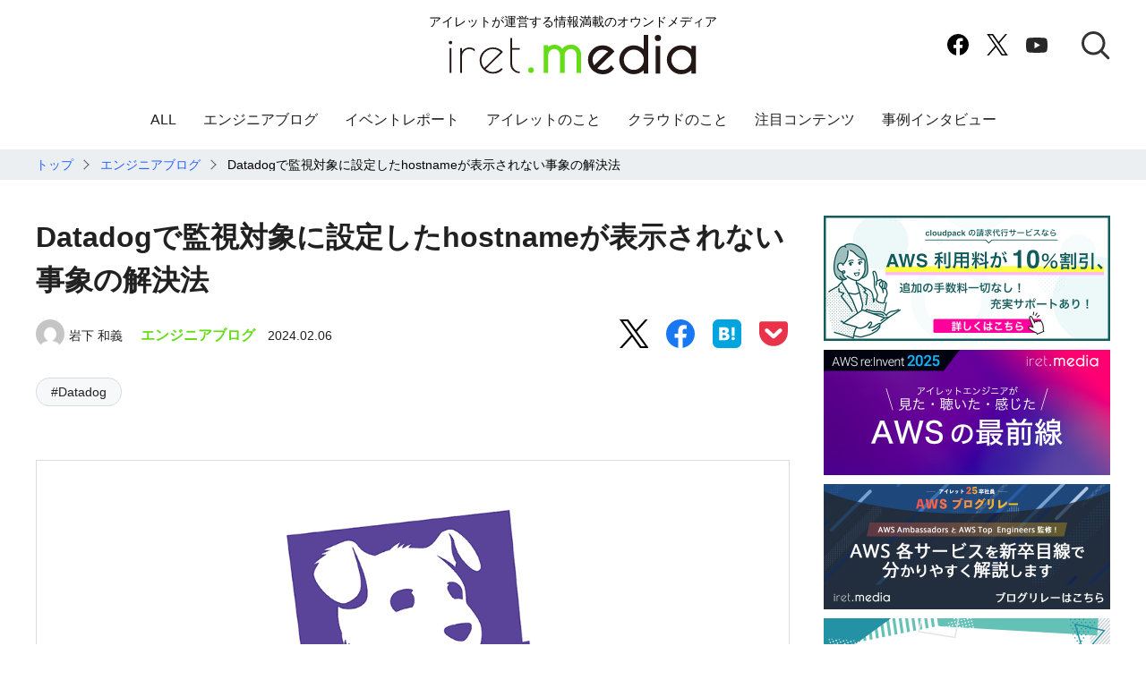

--- FILE ---
content_type: text/html; charset=UTF-8
request_url: https://iret.media/92616
body_size: 52681
content:
<!DOCTYPE html>

<html lang="ja">

  <head prefix="og: http://ogp.me/ns# fb: http://ogp.me/ns/fb# article: http://ogp.me/ns/article#">
      <meta charset="UTF-8"><script type="text/javascript">(window.NREUM||(NREUM={})).init={privacy:{cookies_enabled:true},ajax:{deny_list:["bam.nr-data.net"]},feature_flags:["soft_nav"],distributed_tracing:{enabled:true}};(window.NREUM||(NREUM={})).loader_config={agentID:"1120393214",accountID:"3031688",trustKey:"2608475",xpid:"VwYEUFBbABABVFVbAAYEV1IG",licenseKey:"NRJS-969e521f365eb8162cd",applicationID:"1049773167",browserID:"1120393214"};;/*! For license information please see nr-loader-spa-1.308.0.min.js.LICENSE.txt */
(()=>{var e,t,r={384:(e,t,r)=>{"use strict";r.d(t,{NT:()=>a,US:()=>u,Zm:()=>o,bQ:()=>d,dV:()=>c,pV:()=>l});var n=r(6154),i=r(1863),s=r(1910);const a={beacon:"bam.nr-data.net",errorBeacon:"bam.nr-data.net"};function o(){return n.gm.NREUM||(n.gm.NREUM={}),void 0===n.gm.newrelic&&(n.gm.newrelic=n.gm.NREUM),n.gm.NREUM}function c(){let e=o();return e.o||(e.o={ST:n.gm.setTimeout,SI:n.gm.setImmediate||n.gm.setInterval,CT:n.gm.clearTimeout,XHR:n.gm.XMLHttpRequest,REQ:n.gm.Request,EV:n.gm.Event,PR:n.gm.Promise,MO:n.gm.MutationObserver,FETCH:n.gm.fetch,WS:n.gm.WebSocket},(0,s.i)(...Object.values(e.o))),e}function d(e,t){let r=o();r.initializedAgents??={},t.initializedAt={ms:(0,i.t)(),date:new Date},r.initializedAgents[e]=t}function u(e,t){o()[e]=t}function l(){return function(){let e=o();const t=e.info||{};e.info={beacon:a.beacon,errorBeacon:a.errorBeacon,...t}}(),function(){let e=o();const t=e.init||{};e.init={...t}}(),c(),function(){let e=o();const t=e.loader_config||{};e.loader_config={...t}}(),o()}},782:(e,t,r)=>{"use strict";r.d(t,{T:()=>n});const n=r(860).K7.pageViewTiming},860:(e,t,r)=>{"use strict";r.d(t,{$J:()=>u,K7:()=>c,P3:()=>d,XX:()=>i,Yy:()=>o,df:()=>s,qY:()=>n,v4:()=>a});const n="events",i="jserrors",s="browser/blobs",a="rum",o="browser/logs",c={ajax:"ajax",genericEvents:"generic_events",jserrors:i,logging:"logging",metrics:"metrics",pageAction:"page_action",pageViewEvent:"page_view_event",pageViewTiming:"page_view_timing",sessionReplay:"session_replay",sessionTrace:"session_trace",softNav:"soft_navigations",spa:"spa"},d={[c.pageViewEvent]:1,[c.pageViewTiming]:2,[c.metrics]:3,[c.jserrors]:4,[c.spa]:5,[c.ajax]:6,[c.sessionTrace]:7,[c.softNav]:8,[c.sessionReplay]:9,[c.logging]:10,[c.genericEvents]:11},u={[c.pageViewEvent]:a,[c.pageViewTiming]:n,[c.ajax]:n,[c.spa]:n,[c.softNav]:n,[c.metrics]:i,[c.jserrors]:i,[c.sessionTrace]:s,[c.sessionReplay]:s,[c.logging]:o,[c.genericEvents]:"ins"}},944:(e,t,r)=>{"use strict";r.d(t,{R:()=>i});var n=r(3241);function i(e,t){"function"==typeof console.debug&&(console.debug("New Relic Warning: https://github.com/newrelic/newrelic-browser-agent/blob/main/docs/warning-codes.md#".concat(e),t),(0,n.W)({agentIdentifier:null,drained:null,type:"data",name:"warn",feature:"warn",data:{code:e,secondary:t}}))}},993:(e,t,r)=>{"use strict";r.d(t,{A$:()=>s,ET:()=>a,TZ:()=>o,p_:()=>i});var n=r(860);const i={ERROR:"ERROR",WARN:"WARN",INFO:"INFO",DEBUG:"DEBUG",TRACE:"TRACE"},s={OFF:0,ERROR:1,WARN:2,INFO:3,DEBUG:4,TRACE:5},a="log",o=n.K7.logging},1541:(e,t,r)=>{"use strict";r.d(t,{U:()=>i,f:()=>n});const n={MFE:"MFE",BA:"BA"};function i(e,t){if(2!==t?.harvestEndpointVersion)return{};const r=t.agentRef.runtime.appMetadata.agents[0].entityGuid;return e?{"source.id":e.id,"source.name":e.name,"source.type":e.type,"parent.id":e.parent?.id||r,"parent.type":e.parent?.type||n.BA}:{"entity.guid":r,appId:t.agentRef.info.applicationID}}},1687:(e,t,r)=>{"use strict";r.d(t,{Ak:()=>d,Ze:()=>h,x3:()=>u});var n=r(3241),i=r(7836),s=r(3606),a=r(860),o=r(2646);const c={};function d(e,t){const r={staged:!1,priority:a.P3[t]||0};l(e),c[e].get(t)||c[e].set(t,r)}function u(e,t){e&&c[e]&&(c[e].get(t)&&c[e].delete(t),p(e,t,!1),c[e].size&&f(e))}function l(e){if(!e)throw new Error("agentIdentifier required");c[e]||(c[e]=new Map)}function h(e="",t="feature",r=!1){if(l(e),!e||!c[e].get(t)||r)return p(e,t);c[e].get(t).staged=!0,f(e)}function f(e){const t=Array.from(c[e]);t.every(([e,t])=>t.staged)&&(t.sort((e,t)=>e[1].priority-t[1].priority),t.forEach(([t])=>{c[e].delete(t),p(e,t)}))}function p(e,t,r=!0){const a=e?i.ee.get(e):i.ee,c=s.i.handlers;if(!a.aborted&&a.backlog&&c){if((0,n.W)({agentIdentifier:e,type:"lifecycle",name:"drain",feature:t}),r){const e=a.backlog[t],r=c[t];if(r){for(let t=0;e&&t<e.length;++t)g(e[t],r);Object.entries(r).forEach(([e,t])=>{Object.values(t||{}).forEach(t=>{t[0]?.on&&t[0]?.context()instanceof o.y&&t[0].on(e,t[1])})})}}a.isolatedBacklog||delete c[t],a.backlog[t]=null,a.emit("drain-"+t,[])}}function g(e,t){var r=e[1];Object.values(t[r]||{}).forEach(t=>{var r=e[0];if(t[0]===r){var n=t[1],i=e[3],s=e[2];n.apply(i,s)}})}},1738:(e,t,r)=>{"use strict";r.d(t,{U:()=>f,Y:()=>h});var n=r(3241),i=r(9908),s=r(1863),a=r(944),o=r(5701),c=r(3969),d=r(8362),u=r(860),l=r(4261);function h(e,t,r,s){const h=s||r;!h||h[e]&&h[e]!==d.d.prototype[e]||(h[e]=function(){(0,i.p)(c.xV,["API/"+e+"/called"],void 0,u.K7.metrics,r.ee),(0,n.W)({agentIdentifier:r.agentIdentifier,drained:!!o.B?.[r.agentIdentifier],type:"data",name:"api",feature:l.Pl+e,data:{}});try{return t.apply(this,arguments)}catch(e){(0,a.R)(23,e)}})}function f(e,t,r,n,a){const o=e.info;null===r?delete o.jsAttributes[t]:o.jsAttributes[t]=r,(a||null===r)&&(0,i.p)(l.Pl+n,[(0,s.t)(),t,r],void 0,"session",e.ee)}},1741:(e,t,r)=>{"use strict";r.d(t,{W:()=>s});var n=r(944),i=r(4261);class s{#e(e,...t){if(this[e]!==s.prototype[e])return this[e](...t);(0,n.R)(35,e)}addPageAction(e,t){return this.#e(i.hG,e,t)}register(e){return this.#e(i.eY,e)}recordCustomEvent(e,t){return this.#e(i.fF,e,t)}setPageViewName(e,t){return this.#e(i.Fw,e,t)}setCustomAttribute(e,t,r){return this.#e(i.cD,e,t,r)}noticeError(e,t){return this.#e(i.o5,e,t)}setUserId(e,t=!1){return this.#e(i.Dl,e,t)}setApplicationVersion(e){return this.#e(i.nb,e)}setErrorHandler(e){return this.#e(i.bt,e)}addRelease(e,t){return this.#e(i.k6,e,t)}log(e,t){return this.#e(i.$9,e,t)}start(){return this.#e(i.d3)}finished(e){return this.#e(i.BL,e)}recordReplay(){return this.#e(i.CH)}pauseReplay(){return this.#e(i.Tb)}addToTrace(e){return this.#e(i.U2,e)}setCurrentRouteName(e){return this.#e(i.PA,e)}interaction(e){return this.#e(i.dT,e)}wrapLogger(e,t,r){return this.#e(i.Wb,e,t,r)}measure(e,t){return this.#e(i.V1,e,t)}consent(e){return this.#e(i.Pv,e)}}},1863:(e,t,r)=>{"use strict";function n(){return Math.floor(performance.now())}r.d(t,{t:()=>n})},1910:(e,t,r)=>{"use strict";r.d(t,{i:()=>s});var n=r(944);const i=new Map;function s(...e){return e.every(e=>{if(i.has(e))return i.get(e);const t="function"==typeof e?e.toString():"",r=t.includes("[native code]"),s=t.includes("nrWrapper");return r||s||(0,n.R)(64,e?.name||t),i.set(e,r),r})}},2555:(e,t,r)=>{"use strict";r.d(t,{D:()=>o,f:()=>a});var n=r(384),i=r(8122);const s={beacon:n.NT.beacon,errorBeacon:n.NT.errorBeacon,licenseKey:void 0,applicationID:void 0,sa:void 0,queueTime:void 0,applicationTime:void 0,ttGuid:void 0,user:void 0,account:void 0,product:void 0,extra:void 0,jsAttributes:{},userAttributes:void 0,atts:void 0,transactionName:void 0,tNamePlain:void 0};function a(e){try{return!!e.licenseKey&&!!e.errorBeacon&&!!e.applicationID}catch(e){return!1}}const o=e=>(0,i.a)(e,s)},2614:(e,t,r)=>{"use strict";r.d(t,{BB:()=>a,H3:()=>n,g:()=>d,iL:()=>c,tS:()=>o,uh:()=>i,wk:()=>s});const n="NRBA",i="SESSION",s=144e5,a=18e5,o={STARTED:"session-started",PAUSE:"session-pause",RESET:"session-reset",RESUME:"session-resume",UPDATE:"session-update"},c={SAME_TAB:"same-tab",CROSS_TAB:"cross-tab"},d={OFF:0,FULL:1,ERROR:2}},2646:(e,t,r)=>{"use strict";r.d(t,{y:()=>n});class n{constructor(e){this.contextId=e}}},2843:(e,t,r)=>{"use strict";r.d(t,{G:()=>s,u:()=>i});var n=r(3878);function i(e,t=!1,r,i){(0,n.DD)("visibilitychange",function(){if(t)return void("hidden"===document.visibilityState&&e());e(document.visibilityState)},r,i)}function s(e,t,r){(0,n.sp)("pagehide",e,t,r)}},3241:(e,t,r)=>{"use strict";r.d(t,{W:()=>s});var n=r(6154);const i="newrelic";function s(e={}){try{n.gm.dispatchEvent(new CustomEvent(i,{detail:e}))}catch(e){}}},3304:(e,t,r)=>{"use strict";r.d(t,{A:()=>s});var n=r(7836);const i=()=>{const e=new WeakSet;return(t,r)=>{if("object"==typeof r&&null!==r){if(e.has(r))return;e.add(r)}return r}};function s(e){try{return JSON.stringify(e,i())??""}catch(e){try{n.ee.emit("internal-error",[e])}catch(e){}return""}}},3333:(e,t,r)=>{"use strict";r.d(t,{$v:()=>u,TZ:()=>n,Xh:()=>c,Zp:()=>i,kd:()=>d,mq:()=>o,nf:()=>a,qN:()=>s});const n=r(860).K7.genericEvents,i=["auxclick","click","copy","keydown","paste","scrollend"],s=["focus","blur"],a=4,o=1e3,c=2e3,d=["PageAction","UserAction","BrowserPerformance"],u={RESOURCES:"experimental.resources",REGISTER:"register"}},3434:(e,t,r)=>{"use strict";r.d(t,{Jt:()=>s,YM:()=>d});var n=r(7836),i=r(5607);const s="nr@original:".concat(i.W),a=50;var o=Object.prototype.hasOwnProperty,c=!1;function d(e,t){return e||(e=n.ee),r.inPlace=function(e,t,n,i,s){n||(n="");const a="-"===n.charAt(0);for(let o=0;o<t.length;o++){const c=t[o],d=e[c];l(d)||(e[c]=r(d,a?c+n:n,i,c,s))}},r.flag=s,r;function r(t,r,n,c,d){return l(t)?t:(r||(r=""),nrWrapper[s]=t,function(e,t,r){if(Object.defineProperty&&Object.keys)try{return Object.keys(e).forEach(function(r){Object.defineProperty(t,r,{get:function(){return e[r]},set:function(t){return e[r]=t,t}})}),t}catch(e){u([e],r)}for(var n in e)o.call(e,n)&&(t[n]=e[n])}(t,nrWrapper,e),nrWrapper);function nrWrapper(){var s,o,l,h;let f;try{o=this,s=[...arguments],l="function"==typeof n?n(s,o):n||{}}catch(t){u([t,"",[s,o,c],l],e)}i(r+"start",[s,o,c],l,d);const p=performance.now();let g;try{return h=t.apply(o,s),g=performance.now(),h}catch(e){throw g=performance.now(),i(r+"err",[s,o,e],l,d),f=e,f}finally{const e=g-p,t={start:p,end:g,duration:e,isLongTask:e>=a,methodName:c,thrownError:f};t.isLongTask&&i("long-task",[t,o],l,d),i(r+"end",[s,o,h],l,d)}}}function i(r,n,i,s){if(!c||t){var a=c;c=!0;try{e.emit(r,n,i,t,s)}catch(t){u([t,r,n,i],e)}c=a}}}function u(e,t){t||(t=n.ee);try{t.emit("internal-error",e)}catch(e){}}function l(e){return!(e&&"function"==typeof e&&e.apply&&!e[s])}},3606:(e,t,r)=>{"use strict";r.d(t,{i:()=>s});var n=r(9908);s.on=a;var i=s.handlers={};function s(e,t,r,s){a(s||n.d,i,e,t,r)}function a(e,t,r,i,s){s||(s="feature"),e||(e=n.d);var a=t[s]=t[s]||{};(a[r]=a[r]||[]).push([e,i])}},3738:(e,t,r)=>{"use strict";r.d(t,{He:()=>i,Kp:()=>o,Lc:()=>d,Rz:()=>u,TZ:()=>n,bD:()=>s,d3:()=>a,jx:()=>l,sl:()=>h,uP:()=>c});const n=r(860).K7.sessionTrace,i="bstResource",s="resource",a="-start",o="-end",c="fn"+a,d="fn"+o,u="pushState",l=1e3,h=3e4},3785:(e,t,r)=>{"use strict";r.d(t,{R:()=>c,b:()=>d});var n=r(9908),i=r(1863),s=r(860),a=r(3969),o=r(993);function c(e,t,r={},c=o.p_.INFO,d=!0,u,l=(0,i.t)()){(0,n.p)(a.xV,["API/logging/".concat(c.toLowerCase(),"/called")],void 0,s.K7.metrics,e),(0,n.p)(o.ET,[l,t,r,c,d,u],void 0,s.K7.logging,e)}function d(e){return"string"==typeof e&&Object.values(o.p_).some(t=>t===e.toUpperCase().trim())}},3878:(e,t,r)=>{"use strict";function n(e,t){return{capture:e,passive:!1,signal:t}}function i(e,t,r=!1,i){window.addEventListener(e,t,n(r,i))}function s(e,t,r=!1,i){document.addEventListener(e,t,n(r,i))}r.d(t,{DD:()=>s,jT:()=>n,sp:()=>i})},3962:(e,t,r)=>{"use strict";r.d(t,{AM:()=>a,O2:()=>l,OV:()=>s,Qu:()=>h,TZ:()=>c,ih:()=>f,pP:()=>o,t1:()=>u,tC:()=>i,wD:()=>d});var n=r(860);const i=["click","keydown","submit"],s="popstate",a="api",o="initialPageLoad",c=n.K7.softNav,d=5e3,u=500,l={INITIAL_PAGE_LOAD:"",ROUTE_CHANGE:1,UNSPECIFIED:2},h={INTERACTION:1,AJAX:2,CUSTOM_END:3,CUSTOM_TRACER:4},f={IP:"in progress",PF:"pending finish",FIN:"finished",CAN:"cancelled"}},3969:(e,t,r)=>{"use strict";r.d(t,{TZ:()=>n,XG:()=>o,rs:()=>i,xV:()=>a,z_:()=>s});const n=r(860).K7.metrics,i="sm",s="cm",a="storeSupportabilityMetrics",o="storeEventMetrics"},4234:(e,t,r)=>{"use strict";r.d(t,{W:()=>s});var n=r(7836),i=r(1687);class s{constructor(e,t){this.agentIdentifier=e,this.ee=n.ee.get(e),this.featureName=t,this.blocked=!1}deregisterDrain(){(0,i.x3)(this.agentIdentifier,this.featureName)}}},4261:(e,t,r)=>{"use strict";r.d(t,{$9:()=>u,BL:()=>c,CH:()=>p,Dl:()=>R,Fw:()=>w,PA:()=>v,Pl:()=>n,Pv:()=>A,Tb:()=>h,U2:()=>a,V1:()=>E,Wb:()=>T,bt:()=>y,cD:()=>b,d3:()=>x,dT:()=>d,eY:()=>g,fF:()=>f,hG:()=>s,hw:()=>i,k6:()=>o,nb:()=>m,o5:()=>l});const n="api-",i=n+"ixn-",s="addPageAction",a="addToTrace",o="addRelease",c="finished",d="interaction",u="log",l="noticeError",h="pauseReplay",f="recordCustomEvent",p="recordReplay",g="register",m="setApplicationVersion",v="setCurrentRouteName",b="setCustomAttribute",y="setErrorHandler",w="setPageViewName",R="setUserId",x="start",T="wrapLogger",E="measure",A="consent"},5205:(e,t,r)=>{"use strict";r.d(t,{j:()=>S});var n=r(384),i=r(1741);var s=r(2555),a=r(3333);const o=e=>{if(!e||"string"!=typeof e)return!1;try{document.createDocumentFragment().querySelector(e)}catch{return!1}return!0};var c=r(2614),d=r(944),u=r(8122);const l="[data-nr-mask]",h=e=>(0,u.a)(e,(()=>{const e={feature_flags:[],experimental:{allow_registered_children:!1,resources:!1},mask_selector:"*",block_selector:"[data-nr-block]",mask_input_options:{color:!1,date:!1,"datetime-local":!1,email:!1,month:!1,number:!1,range:!1,search:!1,tel:!1,text:!1,time:!1,url:!1,week:!1,textarea:!1,select:!1,password:!0}};return{ajax:{deny_list:void 0,block_internal:!0,enabled:!0,autoStart:!0},api:{get allow_registered_children(){return e.feature_flags.includes(a.$v.REGISTER)||e.experimental.allow_registered_children},set allow_registered_children(t){e.experimental.allow_registered_children=t},duplicate_registered_data:!1},browser_consent_mode:{enabled:!1},distributed_tracing:{enabled:void 0,exclude_newrelic_header:void 0,cors_use_newrelic_header:void 0,cors_use_tracecontext_headers:void 0,allowed_origins:void 0},get feature_flags(){return e.feature_flags},set feature_flags(t){e.feature_flags=t},generic_events:{enabled:!0,autoStart:!0},harvest:{interval:30},jserrors:{enabled:!0,autoStart:!0},logging:{enabled:!0,autoStart:!0},metrics:{enabled:!0,autoStart:!0},obfuscate:void 0,page_action:{enabled:!0},page_view_event:{enabled:!0,autoStart:!0},page_view_timing:{enabled:!0,autoStart:!0},performance:{capture_marks:!1,capture_measures:!1,capture_detail:!0,resources:{get enabled(){return e.feature_flags.includes(a.$v.RESOURCES)||e.experimental.resources},set enabled(t){e.experimental.resources=t},asset_types:[],first_party_domains:[],ignore_newrelic:!0}},privacy:{cookies_enabled:!0},proxy:{assets:void 0,beacon:void 0},session:{expiresMs:c.wk,inactiveMs:c.BB},session_replay:{autoStart:!0,enabled:!1,preload:!1,sampling_rate:10,error_sampling_rate:100,collect_fonts:!1,inline_images:!1,fix_stylesheets:!0,mask_all_inputs:!0,get mask_text_selector(){return e.mask_selector},set mask_text_selector(t){o(t)?e.mask_selector="".concat(t,",").concat(l):""===t||null===t?e.mask_selector=l:(0,d.R)(5,t)},get block_class(){return"nr-block"},get ignore_class(){return"nr-ignore"},get mask_text_class(){return"nr-mask"},get block_selector(){return e.block_selector},set block_selector(t){o(t)?e.block_selector+=",".concat(t):""!==t&&(0,d.R)(6,t)},get mask_input_options(){return e.mask_input_options},set mask_input_options(t){t&&"object"==typeof t?e.mask_input_options={...t,password:!0}:(0,d.R)(7,t)}},session_trace:{enabled:!0,autoStart:!0},soft_navigations:{enabled:!0,autoStart:!0},spa:{enabled:!0,autoStart:!0},ssl:void 0,user_actions:{enabled:!0,elementAttributes:["id","className","tagName","type"]}}})());var f=r(6154),p=r(9324);let g=0;const m={buildEnv:p.F3,distMethod:p.Xs,version:p.xv,originTime:f.WN},v={consented:!1},b={appMetadata:{},get consented(){return this.session?.state?.consent||v.consented},set consented(e){v.consented=e},customTransaction:void 0,denyList:void 0,disabled:!1,harvester:void 0,isolatedBacklog:!1,isRecording:!1,loaderType:void 0,maxBytes:3e4,obfuscator:void 0,onerror:void 0,ptid:void 0,releaseIds:{},session:void 0,timeKeeper:void 0,registeredEntities:[],jsAttributesMetadata:{bytes:0},get harvestCount(){return++g}},y=e=>{const t=(0,u.a)(e,b),r=Object.keys(m).reduce((e,t)=>(e[t]={value:m[t],writable:!1,configurable:!0,enumerable:!0},e),{});return Object.defineProperties(t,r)};var w=r(5701);const R=e=>{const t=e.startsWith("http");e+="/",r.p=t?e:"https://"+e};var x=r(7836),T=r(3241);const E={accountID:void 0,trustKey:void 0,agentID:void 0,licenseKey:void 0,applicationID:void 0,xpid:void 0},A=e=>(0,u.a)(e,E),_=new Set;function S(e,t={},r,a){let{init:o,info:c,loader_config:d,runtime:u={},exposed:l=!0}=t;if(!c){const e=(0,n.pV)();o=e.init,c=e.info,d=e.loader_config}e.init=h(o||{}),e.loader_config=A(d||{}),c.jsAttributes??={},f.bv&&(c.jsAttributes.isWorker=!0),e.info=(0,s.D)(c);const p=e.init,g=[c.beacon,c.errorBeacon];_.has(e.agentIdentifier)||(p.proxy.assets&&(R(p.proxy.assets),g.push(p.proxy.assets)),p.proxy.beacon&&g.push(p.proxy.beacon),e.beacons=[...g],function(e){const t=(0,n.pV)();Object.getOwnPropertyNames(i.W.prototype).forEach(r=>{const n=i.W.prototype[r];if("function"!=typeof n||"constructor"===n)return;let s=t[r];e[r]&&!1!==e.exposed&&"micro-agent"!==e.runtime?.loaderType&&(t[r]=(...t)=>{const n=e[r](...t);return s?s(...t):n})})}(e),(0,n.US)("activatedFeatures",w.B)),u.denyList=[...p.ajax.deny_list||[],...p.ajax.block_internal?g:[]],u.ptid=e.agentIdentifier,u.loaderType=r,e.runtime=y(u),_.has(e.agentIdentifier)||(e.ee=x.ee.get(e.agentIdentifier),e.exposed=l,(0,T.W)({agentIdentifier:e.agentIdentifier,drained:!!w.B?.[e.agentIdentifier],type:"lifecycle",name:"initialize",feature:void 0,data:e.config})),_.add(e.agentIdentifier)}},5270:(e,t,r)=>{"use strict";r.d(t,{Aw:()=>a,SR:()=>s,rF:()=>o});var n=r(384),i=r(7767);function s(e){return!!(0,n.dV)().o.MO&&(0,i.V)(e)&&!0===e?.session_trace.enabled}function a(e){return!0===e?.session_replay.preload&&s(e)}function o(e,t){try{if("string"==typeof t?.type){if("password"===t.type.toLowerCase())return"*".repeat(e?.length||0);if(void 0!==t?.dataset?.nrUnmask||t?.classList?.contains("nr-unmask"))return e}}catch(e){}return"string"==typeof e?e.replace(/[\S]/g,"*"):"*".repeat(e?.length||0)}},5289:(e,t,r)=>{"use strict";r.d(t,{GG:()=>a,Qr:()=>c,sB:()=>o});var n=r(3878),i=r(6389);function s(){return"undefined"==typeof document||"complete"===document.readyState}function a(e,t){if(s())return e();const r=(0,i.J)(e),a=setInterval(()=>{s()&&(clearInterval(a),r())},500);(0,n.sp)("load",r,t)}function o(e){if(s())return e();(0,n.DD)("DOMContentLoaded",e)}function c(e){if(s())return e();(0,n.sp)("popstate",e)}},5607:(e,t,r)=>{"use strict";r.d(t,{W:()=>n});const n=(0,r(9566).bz)()},5701:(e,t,r)=>{"use strict";r.d(t,{B:()=>s,t:()=>a});var n=r(3241);const i=new Set,s={};function a(e,t){const r=t.agentIdentifier;s[r]??={},e&&"object"==typeof e&&(i.has(r)||(t.ee.emit("rumresp",[e]),s[r]=e,i.add(r),(0,n.W)({agentIdentifier:r,loaded:!0,drained:!0,type:"lifecycle",name:"load",feature:void 0,data:e})))}},6154:(e,t,r)=>{"use strict";r.d(t,{OF:()=>d,RI:()=>i,WN:()=>h,bv:()=>s,eN:()=>f,gm:()=>a,lR:()=>l,m:()=>c,mw:()=>o,sb:()=>u});var n=r(1863);const i="undefined"!=typeof window&&!!window.document,s="undefined"!=typeof WorkerGlobalScope&&("undefined"!=typeof self&&self instanceof WorkerGlobalScope&&self.navigator instanceof WorkerNavigator||"undefined"!=typeof globalThis&&globalThis instanceof WorkerGlobalScope&&globalThis.navigator instanceof WorkerNavigator),a=i?window:"undefined"!=typeof WorkerGlobalScope&&("undefined"!=typeof self&&self instanceof WorkerGlobalScope&&self||"undefined"!=typeof globalThis&&globalThis instanceof WorkerGlobalScope&&globalThis),o=Boolean("hidden"===a?.document?.visibilityState),c=""+a?.location,d=/iPad|iPhone|iPod/.test(a.navigator?.userAgent),u=d&&"undefined"==typeof SharedWorker,l=(()=>{const e=a.navigator?.userAgent?.match(/Firefox[/\s](\d+\.\d+)/);return Array.isArray(e)&&e.length>=2?+e[1]:0})(),h=Date.now()-(0,n.t)(),f=()=>"undefined"!=typeof PerformanceNavigationTiming&&a?.performance?.getEntriesByType("navigation")?.[0]?.responseStart},6344:(e,t,r)=>{"use strict";r.d(t,{BB:()=>u,Qb:()=>l,TZ:()=>i,Ug:()=>a,Vh:()=>s,_s:()=>o,bc:()=>d,yP:()=>c});var n=r(2614);const i=r(860).K7.sessionReplay,s="errorDuringReplay",a=.12,o={DomContentLoaded:0,Load:1,FullSnapshot:2,IncrementalSnapshot:3,Meta:4,Custom:5},c={[n.g.ERROR]:15e3,[n.g.FULL]:3e5,[n.g.OFF]:0},d={RESET:{message:"Session was reset",sm:"Reset"},IMPORT:{message:"Recorder failed to import",sm:"Import"},TOO_MANY:{message:"429: Too Many Requests",sm:"Too-Many"},TOO_BIG:{message:"Payload was too large",sm:"Too-Big"},CROSS_TAB:{message:"Session Entity was set to OFF on another tab",sm:"Cross-Tab"},ENTITLEMENTS:{message:"Session Replay is not allowed and will not be started",sm:"Entitlement"}},u=5e3,l={API:"api",RESUME:"resume",SWITCH_TO_FULL:"switchToFull",INITIALIZE:"initialize",PRELOAD:"preload"}},6389:(e,t,r)=>{"use strict";function n(e,t=500,r={}){const n=r?.leading||!1;let i;return(...r)=>{n&&void 0===i&&(e.apply(this,r),i=setTimeout(()=>{i=clearTimeout(i)},t)),n||(clearTimeout(i),i=setTimeout(()=>{e.apply(this,r)},t))}}function i(e){let t=!1;return(...r)=>{t||(t=!0,e.apply(this,r))}}r.d(t,{J:()=>i,s:()=>n})},6630:(e,t,r)=>{"use strict";r.d(t,{T:()=>n});const n=r(860).K7.pageViewEvent},6774:(e,t,r)=>{"use strict";r.d(t,{T:()=>n});const n=r(860).K7.jserrors},7295:(e,t,r)=>{"use strict";r.d(t,{Xv:()=>a,gX:()=>i,iW:()=>s});var n=[];function i(e){if(!e||s(e))return!1;if(0===n.length)return!0;if("*"===n[0].hostname)return!1;for(var t=0;t<n.length;t++){var r=n[t];if(r.hostname.test(e.hostname)&&r.pathname.test(e.pathname))return!1}return!0}function s(e){return void 0===e.hostname}function a(e){if(n=[],e&&e.length)for(var t=0;t<e.length;t++){let r=e[t];if(!r)continue;if("*"===r)return void(n=[{hostname:"*"}]);0===r.indexOf("http://")?r=r.substring(7):0===r.indexOf("https://")&&(r=r.substring(8));const i=r.indexOf("/");let s,a;i>0?(s=r.substring(0,i),a=r.substring(i)):(s=r,a="*");let[c]=s.split(":");n.push({hostname:o(c),pathname:o(a,!0)})}}function o(e,t=!1){const r=e.replace(/[.+?^${}()|[\]\\]/g,e=>"\\"+e).replace(/\*/g,".*?");return new RegExp((t?"^":"")+r+"$")}},7485:(e,t,r)=>{"use strict";r.d(t,{D:()=>i});var n=r(6154);function i(e){if(0===(e||"").indexOf("data:"))return{protocol:"data"};try{const t=new URL(e,location.href),r={port:t.port,hostname:t.hostname,pathname:t.pathname,search:t.search,protocol:t.protocol.slice(0,t.protocol.indexOf(":")),sameOrigin:t.protocol===n.gm?.location?.protocol&&t.host===n.gm?.location?.host};return r.port&&""!==r.port||("http:"===t.protocol&&(r.port="80"),"https:"===t.protocol&&(r.port="443")),r.pathname&&""!==r.pathname?r.pathname.startsWith("/")||(r.pathname="/".concat(r.pathname)):r.pathname="/",r}catch(e){return{}}}},7699:(e,t,r)=>{"use strict";r.d(t,{It:()=>s,KC:()=>o,No:()=>i,qh:()=>a});var n=r(860);const i=16e3,s=1e6,a="SESSION_ERROR",o={[n.K7.logging]:!0,[n.K7.genericEvents]:!1,[n.K7.jserrors]:!1,[n.K7.ajax]:!1}},7767:(e,t,r)=>{"use strict";r.d(t,{V:()=>i});var n=r(6154);const i=e=>n.RI&&!0===e?.privacy.cookies_enabled},7836:(e,t,r)=>{"use strict";r.d(t,{P:()=>o,ee:()=>c});var n=r(384),i=r(8990),s=r(2646),a=r(5607);const o="nr@context:".concat(a.W),c=function e(t,r){var n={},a={},u={},l=!1;try{l=16===r.length&&d.initializedAgents?.[r]?.runtime.isolatedBacklog}catch(e){}var h={on:p,addEventListener:p,removeEventListener:function(e,t){var r=n[e];if(!r)return;for(var i=0;i<r.length;i++)r[i]===t&&r.splice(i,1)},emit:function(e,r,n,i,s){!1!==s&&(s=!0);if(c.aborted&&!i)return;t&&s&&t.emit(e,r,n);var o=f(n);g(e).forEach(e=>{e.apply(o,r)});var d=v()[a[e]];d&&d.push([h,e,r,o]);return o},get:m,listeners:g,context:f,buffer:function(e,t){const r=v();if(t=t||"feature",h.aborted)return;Object.entries(e||{}).forEach(([e,n])=>{a[n]=t,t in r||(r[t]=[])})},abort:function(){h._aborted=!0,Object.keys(h.backlog).forEach(e=>{delete h.backlog[e]})},isBuffering:function(e){return!!v()[a[e]]},debugId:r,backlog:l?{}:t&&"object"==typeof t.backlog?t.backlog:{},isolatedBacklog:l};return Object.defineProperty(h,"aborted",{get:()=>{let e=h._aborted||!1;return e||(t&&(e=t.aborted),e)}}),h;function f(e){return e&&e instanceof s.y?e:e?(0,i.I)(e,o,()=>new s.y(o)):new s.y(o)}function p(e,t){n[e]=g(e).concat(t)}function g(e){return n[e]||[]}function m(t){return u[t]=u[t]||e(h,t)}function v(){return h.backlog}}(void 0,"globalEE"),d=(0,n.Zm)();d.ee||(d.ee=c)},8122:(e,t,r)=>{"use strict";r.d(t,{a:()=>i});var n=r(944);function i(e,t){try{if(!e||"object"!=typeof e)return(0,n.R)(3);if(!t||"object"!=typeof t)return(0,n.R)(4);const r=Object.create(Object.getPrototypeOf(t),Object.getOwnPropertyDescriptors(t)),s=0===Object.keys(r).length?e:r;for(let a in s)if(void 0!==e[a])try{if(null===e[a]){r[a]=null;continue}Array.isArray(e[a])&&Array.isArray(t[a])?r[a]=Array.from(new Set([...e[a],...t[a]])):"object"==typeof e[a]&&"object"==typeof t[a]?r[a]=i(e[a],t[a]):r[a]=e[a]}catch(e){r[a]||(0,n.R)(1,e)}return r}catch(e){(0,n.R)(2,e)}}},8139:(e,t,r)=>{"use strict";r.d(t,{u:()=>h});var n=r(7836),i=r(3434),s=r(8990),a=r(6154);const o={},c=a.gm.XMLHttpRequest,d="addEventListener",u="removeEventListener",l="nr@wrapped:".concat(n.P);function h(e){var t=function(e){return(e||n.ee).get("events")}(e);if(o[t.debugId]++)return t;o[t.debugId]=1;var r=(0,i.YM)(t,!0);function h(e){r.inPlace(e,[d,u],"-",p)}function p(e,t){return e[1]}return"getPrototypeOf"in Object&&(a.RI&&f(document,h),c&&f(c.prototype,h),f(a.gm,h)),t.on(d+"-start",function(e,t){var n=e[1];if(null!==n&&("function"==typeof n||"object"==typeof n)&&"newrelic"!==e[0]){var i=(0,s.I)(n,l,function(){var e={object:function(){if("function"!=typeof n.handleEvent)return;return n.handleEvent.apply(n,arguments)},function:n}[typeof n];return e?r(e,"fn-",null,e.name||"anonymous"):n});this.wrapped=e[1]=i}}),t.on(u+"-start",function(e){e[1]=this.wrapped||e[1]}),t}function f(e,t,...r){let n=e;for(;"object"==typeof n&&!Object.prototype.hasOwnProperty.call(n,d);)n=Object.getPrototypeOf(n);n&&t(n,...r)}},8362:(e,t,r)=>{"use strict";r.d(t,{d:()=>s});var n=r(9566),i=r(1741);class s extends i.W{agentIdentifier=(0,n.LA)(16)}},8374:(e,t,r)=>{r.nc=(()=>{try{return document?.currentScript?.nonce}catch(e){}return""})()},8990:(e,t,r)=>{"use strict";r.d(t,{I:()=>i});var n=Object.prototype.hasOwnProperty;function i(e,t,r){if(n.call(e,t))return e[t];var i=r();if(Object.defineProperty&&Object.keys)try{return Object.defineProperty(e,t,{value:i,writable:!0,enumerable:!1}),i}catch(e){}return e[t]=i,i}},9119:(e,t,r)=>{"use strict";r.d(t,{L:()=>s});var n=/([^?#]*)[^#]*(#[^?]*|$).*/,i=/([^?#]*)().*/;function s(e,t){return e?e.replace(t?n:i,"$1$2"):e}},9300:(e,t,r)=>{"use strict";r.d(t,{T:()=>n});const n=r(860).K7.ajax},9324:(e,t,r)=>{"use strict";r.d(t,{AJ:()=>a,F3:()=>i,Xs:()=>s,Yq:()=>o,xv:()=>n});const n="1.308.0",i="PROD",s="CDN",a="@newrelic/rrweb",o="1.0.1"},9566:(e,t,r)=>{"use strict";r.d(t,{LA:()=>o,ZF:()=>c,bz:()=>a,el:()=>d});var n=r(6154);const i="xxxxxxxx-xxxx-4xxx-yxxx-xxxxxxxxxxxx";function s(e,t){return e?15&e[t]:16*Math.random()|0}function a(){const e=n.gm?.crypto||n.gm?.msCrypto;let t,r=0;return e&&e.getRandomValues&&(t=e.getRandomValues(new Uint8Array(30))),i.split("").map(e=>"x"===e?s(t,r++).toString(16):"y"===e?(3&s()|8).toString(16):e).join("")}function o(e){const t=n.gm?.crypto||n.gm?.msCrypto;let r,i=0;t&&t.getRandomValues&&(r=t.getRandomValues(new Uint8Array(e)));const a=[];for(var o=0;o<e;o++)a.push(s(r,i++).toString(16));return a.join("")}function c(){return o(16)}function d(){return o(32)}},9908:(e,t,r)=>{"use strict";r.d(t,{d:()=>n,p:()=>i});var n=r(7836).ee.get("handle");function i(e,t,r,i,s){s?(s.buffer([e],i),s.emit(e,t,r)):(n.buffer([e],i),n.emit(e,t,r))}}},n={};function i(e){var t=n[e];if(void 0!==t)return t.exports;var s=n[e]={exports:{}};return r[e](s,s.exports,i),s.exports}i.m=r,i.d=(e,t)=>{for(var r in t)i.o(t,r)&&!i.o(e,r)&&Object.defineProperty(e,r,{enumerable:!0,get:t[r]})},i.f={},i.e=e=>Promise.all(Object.keys(i.f).reduce((t,r)=>(i.f[r](e,t),t),[])),i.u=e=>({212:"nr-spa-compressor",249:"nr-spa-recorder",478:"nr-spa"}[e]+"-1.308.0.min.js"),i.o=(e,t)=>Object.prototype.hasOwnProperty.call(e,t),e={},t="NRBA-1.308.0.PROD:",i.l=(r,n,s,a)=>{if(e[r])e[r].push(n);else{var o,c;if(void 0!==s)for(var d=document.getElementsByTagName("script"),u=0;u<d.length;u++){var l=d[u];if(l.getAttribute("src")==r||l.getAttribute("data-webpack")==t+s){o=l;break}}if(!o){c=!0;var h={478:"sha512-RSfSVnmHk59T/uIPbdSE0LPeqcEdF4/+XhfJdBuccH5rYMOEZDhFdtnh6X6nJk7hGpzHd9Ujhsy7lZEz/ORYCQ==",249:"sha512-ehJXhmntm85NSqW4MkhfQqmeKFulra3klDyY0OPDUE+sQ3GokHlPh1pmAzuNy//3j4ac6lzIbmXLvGQBMYmrkg==",212:"sha512-B9h4CR46ndKRgMBcK+j67uSR2RCnJfGefU+A7FrgR/k42ovXy5x/MAVFiSvFxuVeEk/pNLgvYGMp1cBSK/G6Fg=="};(o=document.createElement("script")).charset="utf-8",i.nc&&o.setAttribute("nonce",i.nc),o.setAttribute("data-webpack",t+s),o.src=r,0!==o.src.indexOf(window.location.origin+"/")&&(o.crossOrigin="anonymous"),h[a]&&(o.integrity=h[a])}e[r]=[n];var f=(t,n)=>{o.onerror=o.onload=null,clearTimeout(p);var i=e[r];if(delete e[r],o.parentNode&&o.parentNode.removeChild(o),i&&i.forEach(e=>e(n)),t)return t(n)},p=setTimeout(f.bind(null,void 0,{type:"timeout",target:o}),12e4);o.onerror=f.bind(null,o.onerror),o.onload=f.bind(null,o.onload),c&&document.head.appendChild(o)}},i.r=e=>{"undefined"!=typeof Symbol&&Symbol.toStringTag&&Object.defineProperty(e,Symbol.toStringTag,{value:"Module"}),Object.defineProperty(e,"__esModule",{value:!0})},i.p="https://js-agent.newrelic.com/",(()=>{var e={38:0,788:0};i.f.j=(t,r)=>{var n=i.o(e,t)?e[t]:void 0;if(0!==n)if(n)r.push(n[2]);else{var s=new Promise((r,i)=>n=e[t]=[r,i]);r.push(n[2]=s);var a=i.p+i.u(t),o=new Error;i.l(a,r=>{if(i.o(e,t)&&(0!==(n=e[t])&&(e[t]=void 0),n)){var s=r&&("load"===r.type?"missing":r.type),a=r&&r.target&&r.target.src;o.message="Loading chunk "+t+" failed: ("+s+": "+a+")",o.name="ChunkLoadError",o.type=s,o.request=a,n[1](o)}},"chunk-"+t,t)}};var t=(t,r)=>{var n,s,[a,o,c]=r,d=0;if(a.some(t=>0!==e[t])){for(n in o)i.o(o,n)&&(i.m[n]=o[n]);if(c)c(i)}for(t&&t(r);d<a.length;d++)s=a[d],i.o(e,s)&&e[s]&&e[s][0](),e[s]=0},r=self["webpackChunk:NRBA-1.308.0.PROD"]=self["webpackChunk:NRBA-1.308.0.PROD"]||[];r.forEach(t.bind(null,0)),r.push=t.bind(null,r.push.bind(r))})(),(()=>{"use strict";i(8374);var e=i(8362),t=i(860);const r=Object.values(t.K7);var n=i(5205);var s=i(9908),a=i(1863),o=i(4261),c=i(1738);var d=i(1687),u=i(4234),l=i(5289),h=i(6154),f=i(944),p=i(5270),g=i(7767),m=i(6389),v=i(7699);class b extends u.W{constructor(e,t){super(e.agentIdentifier,t),this.agentRef=e,this.abortHandler=void 0,this.featAggregate=void 0,this.loadedSuccessfully=void 0,this.onAggregateImported=new Promise(e=>{this.loadedSuccessfully=e}),this.deferred=Promise.resolve(),!1===e.init[this.featureName].autoStart?this.deferred=new Promise((t,r)=>{this.ee.on("manual-start-all",(0,m.J)(()=>{(0,d.Ak)(e.agentIdentifier,this.featureName),t()}))}):(0,d.Ak)(e.agentIdentifier,t)}importAggregator(e,t,r={}){if(this.featAggregate)return;const n=async()=>{let n;await this.deferred;try{if((0,g.V)(e.init)){const{setupAgentSession:t}=await i.e(478).then(i.bind(i,8766));n=t(e)}}catch(e){(0,f.R)(20,e),this.ee.emit("internal-error",[e]),(0,s.p)(v.qh,[e],void 0,this.featureName,this.ee)}try{if(!this.#t(this.featureName,n,e.init))return(0,d.Ze)(this.agentIdentifier,this.featureName),void this.loadedSuccessfully(!1);const{Aggregate:i}=await t();this.featAggregate=new i(e,r),e.runtime.harvester.initializedAggregates.push(this.featAggregate),this.loadedSuccessfully(!0)}catch(e){(0,f.R)(34,e),this.abortHandler?.(),(0,d.Ze)(this.agentIdentifier,this.featureName,!0),this.loadedSuccessfully(!1),this.ee&&this.ee.abort()}};h.RI?(0,l.GG)(()=>n(),!0):n()}#t(e,r,n){if(this.blocked)return!1;switch(e){case t.K7.sessionReplay:return(0,p.SR)(n)&&!!r;case t.K7.sessionTrace:return!!r;default:return!0}}}var y=i(6630),w=i(2614),R=i(3241);class x extends b{static featureName=y.T;constructor(e){var t;super(e,y.T),this.setupInspectionEvents(e.agentIdentifier),t=e,(0,c.Y)(o.Fw,function(e,r){"string"==typeof e&&("/"!==e.charAt(0)&&(e="/"+e),t.runtime.customTransaction=(r||"http://custom.transaction")+e,(0,s.p)(o.Pl+o.Fw,[(0,a.t)()],void 0,void 0,t.ee))},t),this.importAggregator(e,()=>i.e(478).then(i.bind(i,2467)))}setupInspectionEvents(e){const t=(t,r)=>{t&&(0,R.W)({agentIdentifier:e,timeStamp:t.timeStamp,loaded:"complete"===t.target.readyState,type:"window",name:r,data:t.target.location+""})};(0,l.sB)(e=>{t(e,"DOMContentLoaded")}),(0,l.GG)(e=>{t(e,"load")}),(0,l.Qr)(e=>{t(e,"navigate")}),this.ee.on(w.tS.UPDATE,(t,r)=>{(0,R.W)({agentIdentifier:e,type:"lifecycle",name:"session",data:r})})}}var T=i(384);class E extends e.d{constructor(e){var t;(super(),h.gm)?(this.features={},(0,T.bQ)(this.agentIdentifier,this),this.desiredFeatures=new Set(e.features||[]),this.desiredFeatures.add(x),(0,n.j)(this,e,e.loaderType||"agent"),t=this,(0,c.Y)(o.cD,function(e,r,n=!1){if("string"==typeof e){if(["string","number","boolean"].includes(typeof r)||null===r)return(0,c.U)(t,e,r,o.cD,n);(0,f.R)(40,typeof r)}else(0,f.R)(39,typeof e)},t),function(e){(0,c.Y)(o.Dl,function(t,r=!1){if("string"!=typeof t&&null!==t)return void(0,f.R)(41,typeof t);const n=e.info.jsAttributes["enduser.id"];r&&null!=n&&n!==t?(0,s.p)(o.Pl+"setUserIdAndResetSession",[t],void 0,"session",e.ee):(0,c.U)(e,"enduser.id",t,o.Dl,!0)},e)}(this),function(e){(0,c.Y)(o.nb,function(t){if("string"==typeof t||null===t)return(0,c.U)(e,"application.version",t,o.nb,!1);(0,f.R)(42,typeof t)},e)}(this),function(e){(0,c.Y)(o.d3,function(){e.ee.emit("manual-start-all")},e)}(this),function(e){(0,c.Y)(o.Pv,function(t=!0){if("boolean"==typeof t){if((0,s.p)(o.Pl+o.Pv,[t],void 0,"session",e.ee),e.runtime.consented=t,t){const t=e.features.page_view_event;t.onAggregateImported.then(e=>{const r=t.featAggregate;e&&!r.sentRum&&r.sendRum()})}}else(0,f.R)(65,typeof t)},e)}(this),this.run()):(0,f.R)(21)}get config(){return{info:this.info,init:this.init,loader_config:this.loader_config,runtime:this.runtime}}get api(){return this}run(){try{const e=function(e){const t={};return r.forEach(r=>{t[r]=!!e[r]?.enabled}),t}(this.init),n=[...this.desiredFeatures];n.sort((e,r)=>t.P3[e.featureName]-t.P3[r.featureName]),n.forEach(r=>{if(!e[r.featureName]&&r.featureName!==t.K7.pageViewEvent)return;if(r.featureName===t.K7.spa)return void(0,f.R)(67);const n=function(e){switch(e){case t.K7.ajax:return[t.K7.jserrors];case t.K7.sessionTrace:return[t.K7.ajax,t.K7.pageViewEvent];case t.K7.sessionReplay:return[t.K7.sessionTrace];case t.K7.pageViewTiming:return[t.K7.pageViewEvent];default:return[]}}(r.featureName).filter(e=>!(e in this.features));n.length>0&&(0,f.R)(36,{targetFeature:r.featureName,missingDependencies:n}),this.features[r.featureName]=new r(this)})}catch(e){(0,f.R)(22,e);for(const e in this.features)this.features[e].abortHandler?.();const t=(0,T.Zm)();delete t.initializedAgents[this.agentIdentifier]?.features,delete this.sharedAggregator;return t.ee.get(this.agentIdentifier).abort(),!1}}}var A=i(2843),_=i(782);class S extends b{static featureName=_.T;constructor(e){super(e,_.T),h.RI&&((0,A.u)(()=>(0,s.p)("docHidden",[(0,a.t)()],void 0,_.T,this.ee),!0),(0,A.G)(()=>(0,s.p)("winPagehide",[(0,a.t)()],void 0,_.T,this.ee)),this.importAggregator(e,()=>i.e(478).then(i.bind(i,9917))))}}var O=i(3969);class I extends b{static featureName=O.TZ;constructor(e){super(e,O.TZ),h.RI&&document.addEventListener("securitypolicyviolation",e=>{(0,s.p)(O.xV,["Generic/CSPViolation/Detected"],void 0,this.featureName,this.ee)}),this.importAggregator(e,()=>i.e(478).then(i.bind(i,6555)))}}var N=i(6774),P=i(3878),k=i(3304);class D{constructor(e,t,r,n,i){this.name="UncaughtError",this.message="string"==typeof e?e:(0,k.A)(e),this.sourceURL=t,this.line=r,this.column=n,this.__newrelic=i}}function C(e){return M(e)?e:new D(void 0!==e?.message?e.message:e,e?.filename||e?.sourceURL,e?.lineno||e?.line,e?.colno||e?.col,e?.__newrelic,e?.cause)}function j(e){const t="Unhandled Promise Rejection: ";if(!e?.reason)return;if(M(e.reason)){try{e.reason.message.startsWith(t)||(e.reason.message=t+e.reason.message)}catch(e){}return C(e.reason)}const r=C(e.reason);return(r.message||"").startsWith(t)||(r.message=t+r.message),r}function L(e){if(e.error instanceof SyntaxError&&!/:\d+$/.test(e.error.stack?.trim())){const t=new D(e.message,e.filename,e.lineno,e.colno,e.error.__newrelic,e.cause);return t.name=SyntaxError.name,t}return M(e.error)?e.error:C(e)}function M(e){return e instanceof Error&&!!e.stack}function H(e,r,n,i,o=(0,a.t)()){"string"==typeof e&&(e=new Error(e)),(0,s.p)("err",[e,o,!1,r,n.runtime.isRecording,void 0,i],void 0,t.K7.jserrors,n.ee),(0,s.p)("uaErr",[],void 0,t.K7.genericEvents,n.ee)}var B=i(1541),K=i(993),W=i(3785);function U(e,{customAttributes:t={},level:r=K.p_.INFO}={},n,i,s=(0,a.t)()){(0,W.R)(n.ee,e,t,r,!1,i,s)}function F(e,r,n,i,c=(0,a.t)()){(0,s.p)(o.Pl+o.hG,[c,e,r,i],void 0,t.K7.genericEvents,n.ee)}function V(e,r,n,i,c=(0,a.t)()){const{start:d,end:u,customAttributes:l}=r||{},h={customAttributes:l||{}};if("object"!=typeof h.customAttributes||"string"!=typeof e||0===e.length)return void(0,f.R)(57);const p=(e,t)=>null==e?t:"number"==typeof e?e:e instanceof PerformanceMark?e.startTime:Number.NaN;if(h.start=p(d,0),h.end=p(u,c),Number.isNaN(h.start)||Number.isNaN(h.end))(0,f.R)(57);else{if(h.duration=h.end-h.start,!(h.duration<0))return(0,s.p)(o.Pl+o.V1,[h,e,i],void 0,t.K7.genericEvents,n.ee),h;(0,f.R)(58)}}function G(e,r={},n,i,c=(0,a.t)()){(0,s.p)(o.Pl+o.fF,[c,e,r,i],void 0,t.K7.genericEvents,n.ee)}function z(e){(0,c.Y)(o.eY,function(t){return Y(e,t)},e)}function Y(e,r,n){(0,f.R)(54,"newrelic.register"),r||={},r.type=B.f.MFE,r.licenseKey||=e.info.licenseKey,r.blocked=!1,r.parent=n||{},Array.isArray(r.tags)||(r.tags=[]);const i={};r.tags.forEach(e=>{"name"!==e&&"id"!==e&&(i["source.".concat(e)]=!0)}),r.isolated??=!0;let o=()=>{};const c=e.runtime.registeredEntities;if(!r.isolated){const e=c.find(({metadata:{target:{id:e}}})=>e===r.id&&!r.isolated);if(e)return e}const d=e=>{r.blocked=!0,o=e};function u(e){return"string"==typeof e&&!!e.trim()&&e.trim().length<501||"number"==typeof e}e.init.api.allow_registered_children||d((0,m.J)(()=>(0,f.R)(55))),u(r.id)&&u(r.name)||d((0,m.J)(()=>(0,f.R)(48,r)));const l={addPageAction:(t,n={})=>g(F,[t,{...i,...n},e],r),deregister:()=>{d((0,m.J)(()=>(0,f.R)(68)))},log:(t,n={})=>g(U,[t,{...n,customAttributes:{...i,...n.customAttributes||{}}},e],r),measure:(t,n={})=>g(V,[t,{...n,customAttributes:{...i,...n.customAttributes||{}}},e],r),noticeError:(t,n={})=>g(H,[t,{...i,...n},e],r),register:(t={})=>g(Y,[e,t],l.metadata.target),recordCustomEvent:(t,n={})=>g(G,[t,{...i,...n},e],r),setApplicationVersion:e=>p("application.version",e),setCustomAttribute:(e,t)=>p(e,t),setUserId:e=>p("enduser.id",e),metadata:{customAttributes:i,target:r}},h=()=>(r.blocked&&o(),r.blocked);h()||c.push(l);const p=(e,t)=>{h()||(i[e]=t)},g=(r,n,i)=>{if(h())return;const o=(0,a.t)();(0,s.p)(O.xV,["API/register/".concat(r.name,"/called")],void 0,t.K7.metrics,e.ee);try{if(e.init.api.duplicate_registered_data&&"register"!==r.name){let e=n;if(n[1]instanceof Object){const t={"child.id":i.id,"child.type":i.type};e="customAttributes"in n[1]?[n[0],{...n[1],customAttributes:{...n[1].customAttributes,...t}},...n.slice(2)]:[n[0],{...n[1],...t},...n.slice(2)]}r(...e,void 0,o)}return r(...n,i,o)}catch(e){(0,f.R)(50,e)}};return l}class Z extends b{static featureName=N.T;constructor(e){var t;super(e,N.T),t=e,(0,c.Y)(o.o5,(e,r)=>H(e,r,t),t),function(e){(0,c.Y)(o.bt,function(t){e.runtime.onerror=t},e)}(e),function(e){let t=0;(0,c.Y)(o.k6,function(e,r){++t>10||(this.runtime.releaseIds[e.slice(-200)]=(""+r).slice(-200))},e)}(e),z(e);try{this.removeOnAbort=new AbortController}catch(e){}this.ee.on("internal-error",(t,r)=>{this.abortHandler&&(0,s.p)("ierr",[C(t),(0,a.t)(),!0,{},e.runtime.isRecording,r],void 0,this.featureName,this.ee)}),h.gm.addEventListener("unhandledrejection",t=>{this.abortHandler&&(0,s.p)("err",[j(t),(0,a.t)(),!1,{unhandledPromiseRejection:1},e.runtime.isRecording],void 0,this.featureName,this.ee)},(0,P.jT)(!1,this.removeOnAbort?.signal)),h.gm.addEventListener("error",t=>{this.abortHandler&&(0,s.p)("err",[L(t),(0,a.t)(),!1,{},e.runtime.isRecording],void 0,this.featureName,this.ee)},(0,P.jT)(!1,this.removeOnAbort?.signal)),this.abortHandler=this.#r,this.importAggregator(e,()=>i.e(478).then(i.bind(i,2176)))}#r(){this.removeOnAbort?.abort(),this.abortHandler=void 0}}var q=i(8990);let X=1;function J(e){const t=typeof e;return!e||"object"!==t&&"function"!==t?-1:e===h.gm?0:(0,q.I)(e,"nr@id",function(){return X++})}function Q(e){if("string"==typeof e&&e.length)return e.length;if("object"==typeof e){if("undefined"!=typeof ArrayBuffer&&e instanceof ArrayBuffer&&e.byteLength)return e.byteLength;if("undefined"!=typeof Blob&&e instanceof Blob&&e.size)return e.size;if(!("undefined"!=typeof FormData&&e instanceof FormData))try{return(0,k.A)(e).length}catch(e){return}}}var ee=i(8139),te=i(7836),re=i(3434);const ne={},ie=["open","send"];function se(e){var t=e||te.ee;const r=function(e){return(e||te.ee).get("xhr")}(t);if(void 0===h.gm.XMLHttpRequest)return r;if(ne[r.debugId]++)return r;ne[r.debugId]=1,(0,ee.u)(t);var n=(0,re.YM)(r),i=h.gm.XMLHttpRequest,s=h.gm.MutationObserver,a=h.gm.Promise,o=h.gm.setInterval,c="readystatechange",d=["onload","onerror","onabort","onloadstart","onloadend","onprogress","ontimeout"],u=[],l=h.gm.XMLHttpRequest=function(e){const t=new i(e),s=r.context(t);try{r.emit("new-xhr",[t],s),t.addEventListener(c,(a=s,function(){var e=this;e.readyState>3&&!a.resolved&&(a.resolved=!0,r.emit("xhr-resolved",[],e)),n.inPlace(e,d,"fn-",y)}),(0,P.jT)(!1))}catch(e){(0,f.R)(15,e);try{r.emit("internal-error",[e])}catch(e){}}var a;return t};function p(e,t){n.inPlace(t,["onreadystatechange"],"fn-",y)}if(function(e,t){for(var r in e)t[r]=e[r]}(i,l),l.prototype=i.prototype,n.inPlace(l.prototype,ie,"-xhr-",y),r.on("send-xhr-start",function(e,t){p(e,t),function(e){u.push(e),s&&(g?g.then(b):o?o(b):(m=-m,v.data=m))}(t)}),r.on("open-xhr-start",p),s){var g=a&&a.resolve();if(!o&&!a){var m=1,v=document.createTextNode(m);new s(b).observe(v,{characterData:!0})}}else t.on("fn-end",function(e){e[0]&&e[0].type===c||b()});function b(){for(var e=0;e<u.length;e++)p(0,u[e]);u.length&&(u=[])}function y(e,t){return t}return r}var ae="fetch-",oe=ae+"body-",ce=["arrayBuffer","blob","json","text","formData"],de=h.gm.Request,ue=h.gm.Response,le="prototype";const he={};function fe(e){const t=function(e){return(e||te.ee).get("fetch")}(e);if(!(de&&ue&&h.gm.fetch))return t;if(he[t.debugId]++)return t;function r(e,r,n){var i=e[r];"function"==typeof i&&(e[r]=function(){var e,r=[...arguments],s={};t.emit(n+"before-start",[r],s),s[te.P]&&s[te.P].dt&&(e=s[te.P].dt);var a=i.apply(this,r);return t.emit(n+"start",[r,e],a),a.then(function(e){return t.emit(n+"end",[null,e],a),e},function(e){throw t.emit(n+"end",[e],a),e})})}return he[t.debugId]=1,ce.forEach(e=>{r(de[le],e,oe),r(ue[le],e,oe)}),r(h.gm,"fetch",ae),t.on(ae+"end",function(e,r){var n=this;if(r){var i=r.headers.get("content-length");null!==i&&(n.rxSize=i),t.emit(ae+"done",[null,r],n)}else t.emit(ae+"done",[e],n)}),t}var pe=i(7485),ge=i(9566);class me{constructor(e){this.agentRef=e}generateTracePayload(e){const t=this.agentRef.loader_config;if(!this.shouldGenerateTrace(e)||!t)return null;var r=(t.accountID||"").toString()||null,n=(t.agentID||"").toString()||null,i=(t.trustKey||"").toString()||null;if(!r||!n)return null;var s=(0,ge.ZF)(),a=(0,ge.el)(),o=Date.now(),c={spanId:s,traceId:a,timestamp:o};return(e.sameOrigin||this.isAllowedOrigin(e)&&this.useTraceContextHeadersForCors())&&(c.traceContextParentHeader=this.generateTraceContextParentHeader(s,a),c.traceContextStateHeader=this.generateTraceContextStateHeader(s,o,r,n,i)),(e.sameOrigin&&!this.excludeNewrelicHeader()||!e.sameOrigin&&this.isAllowedOrigin(e)&&this.useNewrelicHeaderForCors())&&(c.newrelicHeader=this.generateTraceHeader(s,a,o,r,n,i)),c}generateTraceContextParentHeader(e,t){return"00-"+t+"-"+e+"-01"}generateTraceContextStateHeader(e,t,r,n,i){return i+"@nr=0-1-"+r+"-"+n+"-"+e+"----"+t}generateTraceHeader(e,t,r,n,i,s){if(!("function"==typeof h.gm?.btoa))return null;var a={v:[0,1],d:{ty:"Browser",ac:n,ap:i,id:e,tr:t,ti:r}};return s&&n!==s&&(a.d.tk=s),btoa((0,k.A)(a))}shouldGenerateTrace(e){return this.agentRef.init?.distributed_tracing?.enabled&&this.isAllowedOrigin(e)}isAllowedOrigin(e){var t=!1;const r=this.agentRef.init?.distributed_tracing;if(e.sameOrigin)t=!0;else if(r?.allowed_origins instanceof Array)for(var n=0;n<r.allowed_origins.length;n++){var i=(0,pe.D)(r.allowed_origins[n]);if(e.hostname===i.hostname&&e.protocol===i.protocol&&e.port===i.port){t=!0;break}}return t}excludeNewrelicHeader(){var e=this.agentRef.init?.distributed_tracing;return!!e&&!!e.exclude_newrelic_header}useNewrelicHeaderForCors(){var e=this.agentRef.init?.distributed_tracing;return!!e&&!1!==e.cors_use_newrelic_header}useTraceContextHeadersForCors(){var e=this.agentRef.init?.distributed_tracing;return!!e&&!!e.cors_use_tracecontext_headers}}var ve=i(9300),be=i(7295);function ye(e){return"string"==typeof e?e:e instanceof(0,T.dV)().o.REQ?e.url:h.gm?.URL&&e instanceof URL?e.href:void 0}var we=["load","error","abort","timeout"],Re=we.length,xe=(0,T.dV)().o.REQ,Te=(0,T.dV)().o.XHR;const Ee="X-NewRelic-App-Data";class Ae extends b{static featureName=ve.T;constructor(e){super(e,ve.T),this.dt=new me(e),this.handler=(e,t,r,n)=>(0,s.p)(e,t,r,n,this.ee);try{const e={xmlhttprequest:"xhr",fetch:"fetch",beacon:"beacon"};h.gm?.performance?.getEntriesByType("resource").forEach(r=>{if(r.initiatorType in e&&0!==r.responseStatus){const n={status:r.responseStatus},i={rxSize:r.transferSize,duration:Math.floor(r.duration),cbTime:0};_e(n,r.name),this.handler("xhr",[n,i,r.startTime,r.responseEnd,e[r.initiatorType]],void 0,t.K7.ajax)}})}catch(e){}fe(this.ee),se(this.ee),function(e,r,n,i){function o(e){var t=this;t.totalCbs=0,t.called=0,t.cbTime=0,t.end=T,t.ended=!1,t.xhrGuids={},t.lastSize=null,t.loadCaptureCalled=!1,t.params=this.params||{},t.metrics=this.metrics||{},t.latestLongtaskEnd=0,e.addEventListener("load",function(r){E(t,e)},(0,P.jT)(!1)),h.lR||e.addEventListener("progress",function(e){t.lastSize=e.loaded},(0,P.jT)(!1))}function c(e){this.params={method:e[0]},_e(this,e[1]),this.metrics={}}function d(t,r){e.loader_config.xpid&&this.sameOrigin&&r.setRequestHeader("X-NewRelic-ID",e.loader_config.xpid);var n=i.generateTracePayload(this.parsedOrigin);if(n){var s=!1;n.newrelicHeader&&(r.setRequestHeader("newrelic",n.newrelicHeader),s=!0),n.traceContextParentHeader&&(r.setRequestHeader("traceparent",n.traceContextParentHeader),n.traceContextStateHeader&&r.setRequestHeader("tracestate",n.traceContextStateHeader),s=!0),s&&(this.dt=n)}}function u(e,t){var n=this.metrics,i=e[0],s=this;if(n&&i){var o=Q(i);o&&(n.txSize=o)}this.startTime=(0,a.t)(),this.body=i,this.listener=function(e){try{"abort"!==e.type||s.loadCaptureCalled||(s.params.aborted=!0),("load"!==e.type||s.called===s.totalCbs&&(s.onloadCalled||"function"!=typeof t.onload)&&"function"==typeof s.end)&&s.end(t)}catch(e){try{r.emit("internal-error",[e])}catch(e){}}};for(var c=0;c<Re;c++)t.addEventListener(we[c],this.listener,(0,P.jT)(!1))}function l(e,t,r){this.cbTime+=e,t?this.onloadCalled=!0:this.called+=1,this.called!==this.totalCbs||!this.onloadCalled&&"function"==typeof r.onload||"function"!=typeof this.end||this.end(r)}function f(e,t){var r=""+J(e)+!!t;this.xhrGuids&&!this.xhrGuids[r]&&(this.xhrGuids[r]=!0,this.totalCbs+=1)}function p(e,t){var r=""+J(e)+!!t;this.xhrGuids&&this.xhrGuids[r]&&(delete this.xhrGuids[r],this.totalCbs-=1)}function g(){this.endTime=(0,a.t)()}function m(e,t){t instanceof Te&&"load"===e[0]&&r.emit("xhr-load-added",[e[1],e[2]],t)}function v(e,t){t instanceof Te&&"load"===e[0]&&r.emit("xhr-load-removed",[e[1],e[2]],t)}function b(e,t,r){t instanceof Te&&("onload"===r&&(this.onload=!0),("load"===(e[0]&&e[0].type)||this.onload)&&(this.xhrCbStart=(0,a.t)()))}function y(e,t){this.xhrCbStart&&r.emit("xhr-cb-time",[(0,a.t)()-this.xhrCbStart,this.onload,t],t)}function w(e){var t,r=e[1]||{};if("string"==typeof e[0]?0===(t=e[0]).length&&h.RI&&(t=""+h.gm.location.href):e[0]&&e[0].url?t=e[0].url:h.gm?.URL&&e[0]&&e[0]instanceof URL?t=e[0].href:"function"==typeof e[0].toString&&(t=e[0].toString()),"string"==typeof t&&0!==t.length){t&&(this.parsedOrigin=(0,pe.D)(t),this.sameOrigin=this.parsedOrigin.sameOrigin);var n=i.generateTracePayload(this.parsedOrigin);if(n&&(n.newrelicHeader||n.traceContextParentHeader))if(e[0]&&e[0].headers)o(e[0].headers,n)&&(this.dt=n);else{var s={};for(var a in r)s[a]=r[a];s.headers=new Headers(r.headers||{}),o(s.headers,n)&&(this.dt=n),e.length>1?e[1]=s:e.push(s)}}function o(e,t){var r=!1;return t.newrelicHeader&&(e.set("newrelic",t.newrelicHeader),r=!0),t.traceContextParentHeader&&(e.set("traceparent",t.traceContextParentHeader),t.traceContextStateHeader&&e.set("tracestate",t.traceContextStateHeader),r=!0),r}}function R(e,t){this.params={},this.metrics={},this.startTime=(0,a.t)(),this.dt=t,e.length>=1&&(this.target=e[0]),e.length>=2&&(this.opts=e[1]);var r=this.opts||{},n=this.target;_e(this,ye(n));var i=(""+(n&&n instanceof xe&&n.method||r.method||"GET")).toUpperCase();this.params.method=i,this.body=r.body,this.txSize=Q(r.body)||0}function x(e,r){if(this.endTime=(0,a.t)(),this.params||(this.params={}),(0,be.iW)(this.params))return;let i;this.params.status=r?r.status:0,"string"==typeof this.rxSize&&this.rxSize.length>0&&(i=+this.rxSize);const s={txSize:this.txSize,rxSize:i,duration:(0,a.t)()-this.startTime};n("xhr",[this.params,s,this.startTime,this.endTime,"fetch"],this,t.K7.ajax)}function T(e){const r=this.params,i=this.metrics;if(!this.ended){this.ended=!0;for(let t=0;t<Re;t++)e.removeEventListener(we[t],this.listener,!1);r.aborted||(0,be.iW)(r)||(i.duration=(0,a.t)()-this.startTime,this.loadCaptureCalled||4!==e.readyState?null==r.status&&(r.status=0):E(this,e),i.cbTime=this.cbTime,n("xhr",[r,i,this.startTime,this.endTime,"xhr"],this,t.K7.ajax))}}function E(e,n){e.params.status=n.status;var i=function(e,t){var r=e.responseType;return"json"===r&&null!==t?t:"arraybuffer"===r||"blob"===r||"json"===r?Q(e.response):"text"===r||""===r||void 0===r?Q(e.responseText):void 0}(n,e.lastSize);if(i&&(e.metrics.rxSize=i),e.sameOrigin&&n.getAllResponseHeaders().indexOf(Ee)>=0){var a=n.getResponseHeader(Ee);a&&((0,s.p)(O.rs,["Ajax/CrossApplicationTracing/Header/Seen"],void 0,t.K7.metrics,r),e.params.cat=a.split(", ").pop())}e.loadCaptureCalled=!0}r.on("new-xhr",o),r.on("open-xhr-start",c),r.on("open-xhr-end",d),r.on("send-xhr-start",u),r.on("xhr-cb-time",l),r.on("xhr-load-added",f),r.on("xhr-load-removed",p),r.on("xhr-resolved",g),r.on("addEventListener-end",m),r.on("removeEventListener-end",v),r.on("fn-end",y),r.on("fetch-before-start",w),r.on("fetch-start",R),r.on("fn-start",b),r.on("fetch-done",x)}(e,this.ee,this.handler,this.dt),this.importAggregator(e,()=>i.e(478).then(i.bind(i,3845)))}}function _e(e,t){var r=(0,pe.D)(t),n=e.params||e;n.hostname=r.hostname,n.port=r.port,n.protocol=r.protocol,n.host=r.hostname+":"+r.port,n.pathname=r.pathname,e.parsedOrigin=r,e.sameOrigin=r.sameOrigin}const Se={},Oe=["pushState","replaceState"];function Ie(e){const t=function(e){return(e||te.ee).get("history")}(e);return!h.RI||Se[t.debugId]++||(Se[t.debugId]=1,(0,re.YM)(t).inPlace(window.history,Oe,"-")),t}var Ne=i(3738);function Pe(e){(0,c.Y)(o.BL,function(r=Date.now()){const n=r-h.WN;n<0&&(0,f.R)(62,r),(0,s.p)(O.XG,[o.BL,{time:n}],void 0,t.K7.metrics,e.ee),e.addToTrace({name:o.BL,start:r,origin:"nr"}),(0,s.p)(o.Pl+o.hG,[n,o.BL],void 0,t.K7.genericEvents,e.ee)},e)}const{He:ke,bD:De,d3:Ce,Kp:je,TZ:Le,Lc:Me,uP:He,Rz:Be}=Ne;class Ke extends b{static featureName=Le;constructor(e){var r;super(e,Le),r=e,(0,c.Y)(o.U2,function(e){if(!(e&&"object"==typeof e&&e.name&&e.start))return;const n={n:e.name,s:e.start-h.WN,e:(e.end||e.start)-h.WN,o:e.origin||"",t:"api"};n.s<0||n.e<0||n.e<n.s?(0,f.R)(61,{start:n.s,end:n.e}):(0,s.p)("bstApi",[n],void 0,t.K7.sessionTrace,r.ee)},r),Pe(e);if(!(0,g.V)(e.init))return void this.deregisterDrain();const n=this.ee;let d;Ie(n),this.eventsEE=(0,ee.u)(n),this.eventsEE.on(He,function(e,t){this.bstStart=(0,a.t)()}),this.eventsEE.on(Me,function(e,r){(0,s.p)("bst",[e[0],r,this.bstStart,(0,a.t)()],void 0,t.K7.sessionTrace,n)}),n.on(Be+Ce,function(e){this.time=(0,a.t)(),this.startPath=location.pathname+location.hash}),n.on(Be+je,function(e){(0,s.p)("bstHist",[location.pathname+location.hash,this.startPath,this.time],void 0,t.K7.sessionTrace,n)});try{d=new PerformanceObserver(e=>{const r=e.getEntries();(0,s.p)(ke,[r],void 0,t.K7.sessionTrace,n)}),d.observe({type:De,buffered:!0})}catch(e){}this.importAggregator(e,()=>i.e(478).then(i.bind(i,6974)),{resourceObserver:d})}}var We=i(6344);class Ue extends b{static featureName=We.TZ;#n;recorder;constructor(e){var r;let n;super(e,We.TZ),r=e,(0,c.Y)(o.CH,function(){(0,s.p)(o.CH,[],void 0,t.K7.sessionReplay,r.ee)},r),function(e){(0,c.Y)(o.Tb,function(){(0,s.p)(o.Tb,[],void 0,t.K7.sessionReplay,e.ee)},e)}(e);try{n=JSON.parse(localStorage.getItem("".concat(w.H3,"_").concat(w.uh)))}catch(e){}(0,p.SR)(e.init)&&this.ee.on(o.CH,()=>this.#i()),this.#s(n)&&this.importRecorder().then(e=>{e.startRecording(We.Qb.PRELOAD,n?.sessionReplayMode)}),this.importAggregator(this.agentRef,()=>i.e(478).then(i.bind(i,6167)),this),this.ee.on("err",e=>{this.blocked||this.agentRef.runtime.isRecording&&(this.errorNoticed=!0,(0,s.p)(We.Vh,[e],void 0,this.featureName,this.ee))})}#s(e){return e&&(e.sessionReplayMode===w.g.FULL||e.sessionReplayMode===w.g.ERROR)||(0,p.Aw)(this.agentRef.init)}importRecorder(){return this.recorder?Promise.resolve(this.recorder):(this.#n??=Promise.all([i.e(478),i.e(249)]).then(i.bind(i,4866)).then(({Recorder:e})=>(this.recorder=new e(this),this.recorder)).catch(e=>{throw this.ee.emit("internal-error",[e]),this.blocked=!0,e}),this.#n)}#i(){this.blocked||(this.featAggregate?this.featAggregate.mode!==w.g.FULL&&this.featAggregate.initializeRecording(w.g.FULL,!0,We.Qb.API):this.importRecorder().then(()=>{this.recorder.startRecording(We.Qb.API,w.g.FULL)}))}}var Fe=i(3962);class Ve extends b{static featureName=Fe.TZ;constructor(e){if(super(e,Fe.TZ),function(e){const r=e.ee.get("tracer");function n(){}(0,c.Y)(o.dT,function(e){return(new n).get("object"==typeof e?e:{})},e);const i=n.prototype={createTracer:function(n,i){var o={},c=this,d="function"==typeof i;return(0,s.p)(O.xV,["API/createTracer/called"],void 0,t.K7.metrics,e.ee),function(){if(r.emit((d?"":"no-")+"fn-start",[(0,a.t)(),c,d],o),d)try{return i.apply(this,arguments)}catch(e){const t="string"==typeof e?new Error(e):e;throw r.emit("fn-err",[arguments,this,t],o),t}finally{r.emit("fn-end",[(0,a.t)()],o)}}}};["actionText","setName","setAttribute","save","ignore","onEnd","getContext","end","get"].forEach(r=>{c.Y.apply(this,[r,function(){return(0,s.p)(o.hw+r,[performance.now(),...arguments],this,t.K7.softNav,e.ee),this},e,i])}),(0,c.Y)(o.PA,function(){(0,s.p)(o.hw+"routeName",[performance.now(),...arguments],void 0,t.K7.softNav,e.ee)},e)}(e),!h.RI||!(0,T.dV)().o.MO)return;const r=Ie(this.ee);try{this.removeOnAbort=new AbortController}catch(e){}Fe.tC.forEach(e=>{(0,P.sp)(e,e=>{l(e)},!0,this.removeOnAbort?.signal)});const n=()=>(0,s.p)("newURL",[(0,a.t)(),""+window.location],void 0,this.featureName,this.ee);r.on("pushState-end",n),r.on("replaceState-end",n),(0,P.sp)(Fe.OV,e=>{l(e),(0,s.p)("newURL",[e.timeStamp,""+window.location],void 0,this.featureName,this.ee)},!0,this.removeOnAbort?.signal);let d=!1;const u=new((0,T.dV)().o.MO)((e,t)=>{d||(d=!0,requestAnimationFrame(()=>{(0,s.p)("newDom",[(0,a.t)()],void 0,this.featureName,this.ee),d=!1}))}),l=(0,m.s)(e=>{"loading"!==document.readyState&&((0,s.p)("newUIEvent",[e],void 0,this.featureName,this.ee),u.observe(document.body,{attributes:!0,childList:!0,subtree:!0,characterData:!0}))},100,{leading:!0});this.abortHandler=function(){this.removeOnAbort?.abort(),u.disconnect(),this.abortHandler=void 0},this.importAggregator(e,()=>i.e(478).then(i.bind(i,4393)),{domObserver:u})}}var Ge=i(3333),ze=i(9119);const Ye={},Ze=new Set;function qe(e){return"string"==typeof e?{type:"string",size:(new TextEncoder).encode(e).length}:e instanceof ArrayBuffer?{type:"ArrayBuffer",size:e.byteLength}:e instanceof Blob?{type:"Blob",size:e.size}:e instanceof DataView?{type:"DataView",size:e.byteLength}:ArrayBuffer.isView(e)?{type:"TypedArray",size:e.byteLength}:{type:"unknown",size:0}}class Xe{constructor(e,t){this.timestamp=(0,a.t)(),this.currentUrl=(0,ze.L)(window.location.href),this.socketId=(0,ge.LA)(8),this.requestedUrl=(0,ze.L)(e),this.requestedProtocols=Array.isArray(t)?t.join(","):t||"",this.openedAt=void 0,this.protocol=void 0,this.extensions=void 0,this.binaryType=void 0,this.messageOrigin=void 0,this.messageCount=0,this.messageBytes=0,this.messageBytesMin=0,this.messageBytesMax=0,this.messageTypes=void 0,this.sendCount=0,this.sendBytes=0,this.sendBytesMin=0,this.sendBytesMax=0,this.sendTypes=void 0,this.closedAt=void 0,this.closeCode=void 0,this.closeReason="unknown",this.closeWasClean=void 0,this.connectedDuration=0,this.hasErrors=void 0}}class $e extends b{static featureName=Ge.TZ;constructor(e){super(e,Ge.TZ);const r=e.init.feature_flags.includes("websockets"),n=[e.init.page_action.enabled,e.init.performance.capture_marks,e.init.performance.capture_measures,e.init.performance.resources.enabled,e.init.user_actions.enabled,r];var d;let u,l;if(d=e,(0,c.Y)(o.hG,(e,t)=>F(e,t,d),d),function(e){(0,c.Y)(o.fF,(t,r)=>G(t,r,e),e)}(e),Pe(e),z(e),function(e){(0,c.Y)(o.V1,(t,r)=>V(t,r,e),e)}(e),r&&(l=function(e){if(!(0,T.dV)().o.WS)return e;const t=e.get("websockets");if(Ye[t.debugId]++)return t;Ye[t.debugId]=1,(0,A.G)(()=>{const e=(0,a.t)();Ze.forEach(r=>{r.nrData.closedAt=e,r.nrData.closeCode=1001,r.nrData.closeReason="Page navigating away",r.nrData.closeWasClean=!1,r.nrData.openedAt&&(r.nrData.connectedDuration=e-r.nrData.openedAt),t.emit("ws",[r.nrData],r)})});class r extends WebSocket{static name="WebSocket";static toString(){return"function WebSocket() { [native code] }"}toString(){return"[object WebSocket]"}get[Symbol.toStringTag](){return r.name}#a(e){(e.__newrelic??={}).socketId=this.nrData.socketId,this.nrData.hasErrors??=!0}constructor(...e){super(...e),this.nrData=new Xe(e[0],e[1]),this.addEventListener("open",()=>{this.nrData.openedAt=(0,a.t)(),["protocol","extensions","binaryType"].forEach(e=>{this.nrData[e]=this[e]}),Ze.add(this)}),this.addEventListener("message",e=>{const{type:t,size:r}=qe(e.data);this.nrData.messageOrigin??=(0,ze.L)(e.origin),this.nrData.messageCount++,this.nrData.messageBytes+=r,this.nrData.messageBytesMin=Math.min(this.nrData.messageBytesMin||1/0,r),this.nrData.messageBytesMax=Math.max(this.nrData.messageBytesMax,r),(this.nrData.messageTypes??"").includes(t)||(this.nrData.messageTypes=this.nrData.messageTypes?"".concat(this.nrData.messageTypes,",").concat(t):t)}),this.addEventListener("close",e=>{this.nrData.closedAt=(0,a.t)(),this.nrData.closeCode=e.code,e.reason&&(this.nrData.closeReason=e.reason),this.nrData.closeWasClean=e.wasClean,this.nrData.connectedDuration=this.nrData.closedAt-this.nrData.openedAt,Ze.delete(this),t.emit("ws",[this.nrData],this)})}addEventListener(e,t,...r){const n=this,i="function"==typeof t?function(...e){try{return t.apply(this,e)}catch(e){throw n.#a(e),e}}:t?.handleEvent?{handleEvent:function(...e){try{return t.handleEvent.apply(t,e)}catch(e){throw n.#a(e),e}}}:t;return super.addEventListener(e,i,...r)}send(e){if(this.readyState===WebSocket.OPEN){const{type:t,size:r}=qe(e);this.nrData.sendCount++,this.nrData.sendBytes+=r,this.nrData.sendBytesMin=Math.min(this.nrData.sendBytesMin||1/0,r),this.nrData.sendBytesMax=Math.max(this.nrData.sendBytesMax,r),(this.nrData.sendTypes??"").includes(t)||(this.nrData.sendTypes=this.nrData.sendTypes?"".concat(this.nrData.sendTypes,",").concat(t):t)}try{return super.send(e)}catch(e){throw this.#a(e),e}}close(...e){try{super.close(...e)}catch(e){throw this.#a(e),e}}}return h.gm.WebSocket=r,t}(this.ee)),h.RI){if(fe(this.ee),se(this.ee),u=Ie(this.ee),e.init.user_actions.enabled){function f(t){const r=(0,pe.D)(t);return e.beacons.includes(r.hostname+":"+r.port)}function p(){u.emit("navChange")}Ge.Zp.forEach(e=>(0,P.sp)(e,e=>(0,s.p)("ua",[e],void 0,this.featureName,this.ee),!0)),Ge.qN.forEach(e=>{const t=(0,m.s)(e=>{(0,s.p)("ua",[e],void 0,this.featureName,this.ee)},500,{leading:!0});(0,P.sp)(e,t)}),h.gm.addEventListener("error",()=>{(0,s.p)("uaErr",[],void 0,t.K7.genericEvents,this.ee)},(0,P.jT)(!1,this.removeOnAbort?.signal)),this.ee.on("open-xhr-start",(e,r)=>{f(e[1])||r.addEventListener("readystatechange",()=>{2===r.readyState&&(0,s.p)("uaXhr",[],void 0,t.K7.genericEvents,this.ee)})}),this.ee.on("fetch-start",e=>{e.length>=1&&!f(ye(e[0]))&&(0,s.p)("uaXhr",[],void 0,t.K7.genericEvents,this.ee)}),u.on("pushState-end",p),u.on("replaceState-end",p),window.addEventListener("hashchange",p,(0,P.jT)(!0,this.removeOnAbort?.signal)),window.addEventListener("popstate",p,(0,P.jT)(!0,this.removeOnAbort?.signal))}if(e.init.performance.resources.enabled&&h.gm.PerformanceObserver?.supportedEntryTypes.includes("resource")){new PerformanceObserver(e=>{e.getEntries().forEach(e=>{(0,s.p)("browserPerformance.resource",[e],void 0,this.featureName,this.ee)})}).observe({type:"resource",buffered:!0})}}r&&l.on("ws",e=>{(0,s.p)("ws-complete",[e],void 0,this.featureName,this.ee)});try{this.removeOnAbort=new AbortController}catch(g){}this.abortHandler=()=>{this.removeOnAbort?.abort(),this.abortHandler=void 0},n.some(e=>e)?this.importAggregator(e,()=>i.e(478).then(i.bind(i,8019))):this.deregisterDrain()}}var Je=i(2646);const Qe=new Map;function et(e,t,r,n,i=!0){if("object"!=typeof t||!t||"string"!=typeof r||!r||"function"!=typeof t[r])return(0,f.R)(29);const s=function(e){return(e||te.ee).get("logger")}(e),a=(0,re.YM)(s),o=new Je.y(te.P);o.level=n.level,o.customAttributes=n.customAttributes,o.autoCaptured=i;const c=t[r]?.[re.Jt]||t[r];return Qe.set(c,o),a.inPlace(t,[r],"wrap-logger-",()=>Qe.get(c)),s}var tt=i(1910);class rt extends b{static featureName=K.TZ;constructor(e){var t;super(e,K.TZ),t=e,(0,c.Y)(o.$9,(e,r)=>U(e,r,t),t),function(e){(0,c.Y)(o.Wb,(t,r,{customAttributes:n={},level:i=K.p_.INFO}={})=>{et(e.ee,t,r,{customAttributes:n,level:i},!1)},e)}(e),z(e);const r=this.ee;["log","error","warn","info","debug","trace"].forEach(e=>{(0,tt.i)(h.gm.console[e]),et(r,h.gm.console,e,{level:"log"===e?"info":e})}),this.ee.on("wrap-logger-end",function([e]){const{level:t,customAttributes:n,autoCaptured:i}=this;(0,W.R)(r,e,n,t,i)}),this.importAggregator(e,()=>i.e(478).then(i.bind(i,5288)))}}new E({features:[Ae,x,S,Ke,Ue,I,Z,$e,rt,Ve],loaderType:"spa"})})()})();</script>
    <meta name="viewport" content="width=device-width, initial-scale=1">
    <meta name="description" content="はじめにDatadogで新しくEC2を監視対象として追加した際にDatadogコンソール上で表示されるhostnameが、監視対象に関係のない過去にDatadogに登録されていた別のEC2のものが表示..." />

    <meta property='og:locale' content='ja_JP'>
    <meta property='fb:app_id' content='211929915673069'>
    <meta property="fb:pages" content="158423880867751" />
    <meta property="fb:article_style" content="default">
    <meta property='og:site_name' content='iret.media'>
    <meta name="theme-color" content="#ffffff">
    <meta name="mobile-web-app-capable" content="yes">
    <link rel="dns-prefetch" href="https://connect.facebook.net" />
    <link rel="dns-prefetch" href="https://www.googletagmanager.com" />
    <link rel="dns-prefetch" href="https://www.google-analytics.com" />
    <link rel="dns-prefetch" href="https://www.googleadservices.com" />
    <link rel="preload" as="script" href="https://www.googletagmanager.com/gtm.js?id=GTM-P75NQ2">
    <meta property="og:title" content="Datadogで監視対象に設定したhostnameが表示されない事象の解決法 | iret.media">
<meta property="og:description" content="はじめにDatadogで新しくEC2を監視対象として追加した際にDatadogコンソール上で表示されるhostnameが、監視対象に関係のない過去にDatadogに登録されていた別のEC2のものが表示...">
<meta property="og:url" content="https://iret.media/92616">
<meta property="og:type" content="article">
<meta property="og:image" content="https://iret.media/wp-content/uploads/2015/11/eyecatch-datadog-2.png">
    <meta name="twitter:site" content="@cloudpack_jp">
    <meta name="twitter:creator" content="@cloudpack_jp">
    <meta name="twitter:card" content="summary_large_image">

            <link rel="prev" href="https://iret.media/92688">
      
              <link rel="next" href="https://iret.media/92931">
    
        <!-- Google Tag Manager -->
    <script>
      (function(w, d, s, l, i) {
          w[l] = w[l] || [];
          w[l].push({
              'gtm.start': new Date().getTime(),
              event: 'gtm.js'
          });
          var f = d.getElementsByTagName(s)[0],
          j = d.createElement(s),
          dl = l != 'dataLayer' ? '&l=' + l : '';
          j.async = true;
          j.src =
          'https://www.googletagmanager.com/gtm.js?id=' + i + dl;
          f.parentNode.insertBefore(j, f);
      })(window, document, 'script', 'dataLayer', 'GTM-P75NQ2');
    </script>
    <!-- End Google Tag Manager -->
    <title>Datadogで監視対象に設定したhostnameが表示されない事象の解決法 | iret.media</title>
<meta name='robots' content='max-image-preview:large' />
	<style>img:is([sizes="auto" i], [sizes^="auto," i]) { contain-intrinsic-size: 3000px 1500px }</style>
	    <script>
        var ajaxurl = 'https://iret.media/wp-admin/admin-ajax.php';
    </script>
<link rel='dns-prefetch' href='//ajax.googleapis.com' />
<link rel='dns-prefetch' href='//stats.wp.com' />
<link rel='dns-prefetch' href='//v0.wordpress.com' />
<link rel="alternate" type="application/rss+xml" title="iret.media &raquo; フィード" href="https://iret.media/feed" />
<script type="text/javascript" id="wpp-js" src="https://iret.media/wp-content/plugins/wordpress-popular-posts/assets/js/wpp.js?ver=7.3.0" data-sampling="1" data-sampling-rate="20" data-api-url="https://iret.media/wp-json/wordpress-popular-posts" data-post-id="92616" data-token="afeaebc1f6" data-lang="0" data-debug="1"></script>
<script type="text/javascript">
/* <![CDATA[ */
window._wpemojiSettings = {"baseUrl":"https:\/\/s.w.org\/images\/core\/emoji\/15.0.3\/72x72\/","ext":".png","svgUrl":"https:\/\/s.w.org\/images\/core\/emoji\/15.0.3\/svg\/","svgExt":".svg","source":{"wpemoji":"https:\/\/iret.media\/wp-includes\/js\/wp-emoji.js?ver=6.7.4","twemoji":"https:\/\/iret.media\/wp-includes\/js\/twemoji.js?ver=6.7.4"}};
/**
 * @output wp-includes/js/wp-emoji-loader.js
 */

/**
 * Emoji Settings as exported in PHP via _print_emoji_detection_script().
 * @typedef WPEmojiSettings
 * @type {object}
 * @property {?object} source
 * @property {?string} source.concatemoji
 * @property {?string} source.twemoji
 * @property {?string} source.wpemoji
 * @property {?boolean} DOMReady
 * @property {?Function} readyCallback
 */

/**
 * Support tests.
 * @typedef SupportTests
 * @type {object}
 * @property {?boolean} flag
 * @property {?boolean} emoji
 */

/**
 * IIFE to detect emoji support and load Twemoji if needed.
 *
 * @param {Window} window
 * @param {Document} document
 * @param {WPEmojiSettings} settings
 */
( function wpEmojiLoader( window, document, settings ) {
	if ( typeof Promise === 'undefined' ) {
		return;
	}

	var sessionStorageKey = 'wpEmojiSettingsSupports';
	var tests = [ 'flag', 'emoji' ];

	/**
	 * Checks whether the browser supports offloading to a Worker.
	 *
	 * @since 6.3.0
	 *
	 * @private
	 *
	 * @returns {boolean}
	 */
	function supportsWorkerOffloading() {
		return (
			typeof Worker !== 'undefined' &&
			typeof OffscreenCanvas !== 'undefined' &&
			typeof URL !== 'undefined' &&
			URL.createObjectURL &&
			typeof Blob !== 'undefined'
		);
	}

	/**
	 * @typedef SessionSupportTests
	 * @type {object}
	 * @property {number} timestamp
	 * @property {SupportTests} supportTests
	 */

	/**
	 * Get support tests from session.
	 *
	 * @since 6.3.0
	 *
	 * @private
	 *
	 * @returns {?SupportTests} Support tests, or null if not set or older than 1 week.
	 */
	function getSessionSupportTests() {
		try {
			/** @type {SessionSupportTests} */
			var item = JSON.parse(
				sessionStorage.getItem( sessionStorageKey )
			);
			if (
				typeof item === 'object' &&
				typeof item.timestamp === 'number' &&
				new Date().valueOf() < item.timestamp + 604800 && // Note: Number is a week in seconds.
				typeof item.supportTests === 'object'
			) {
				return item.supportTests;
			}
		} catch ( e ) {}
		return null;
	}

	/**
	 * Persist the supports in session storage.
	 *
	 * @since 6.3.0
	 *
	 * @private
	 *
	 * @param {SupportTests} supportTests Support tests.
	 */
	function setSessionSupportTests( supportTests ) {
		try {
			/** @type {SessionSupportTests} */
			var item = {
				supportTests: supportTests,
				timestamp: new Date().valueOf()
			};

			sessionStorage.setItem(
				sessionStorageKey,
				JSON.stringify( item )
			);
		} catch ( e ) {}
	}

	/**
	 * Checks if two sets of Emoji characters render the same visually.
	 *
	 * This function may be serialized to run in a Worker. Therefore, it cannot refer to variables from the containing
	 * scope. Everything must be passed by parameters.
	 *
	 * @since 4.9.0
	 *
	 * @private
	 *
	 * @param {CanvasRenderingContext2D} context 2D Context.
	 * @param {string} set1 Set of Emoji to test.
	 * @param {string} set2 Set of Emoji to test.
	 *
	 * @return {boolean} True if the two sets render the same.
	 */
	function emojiSetsRenderIdentically( context, set1, set2 ) {
		// Cleanup from previous test.
		context.clearRect( 0, 0, context.canvas.width, context.canvas.height );
		context.fillText( set1, 0, 0 );
		var rendered1 = new Uint32Array(
			context.getImageData(
				0,
				0,
				context.canvas.width,
				context.canvas.height
			).data
		);

		// Cleanup from previous test.
		context.clearRect( 0, 0, context.canvas.width, context.canvas.height );
		context.fillText( set2, 0, 0 );
		var rendered2 = new Uint32Array(
			context.getImageData(
				0,
				0,
				context.canvas.width,
				context.canvas.height
			).data
		);

		return rendered1.every( function ( rendered2Data, index ) {
			return rendered2Data === rendered2[ index ];
		} );
	}

	/**
	 * Determines if the browser properly renders Emoji that Twemoji can supplement.
	 *
	 * This function may be serialized to run in a Worker. Therefore, it cannot refer to variables from the containing
	 * scope. Everything must be passed by parameters.
	 *
	 * @since 4.2.0
	 *
	 * @private
	 *
	 * @param {CanvasRenderingContext2D} context 2D Context.
	 * @param {string} type Whether to test for support of "flag" or "emoji".
	 * @param {Function} emojiSetsRenderIdentically Reference to emojiSetsRenderIdentically function, needed due to minification.
	 *
	 * @return {boolean} True if the browser can render emoji, false if it cannot.
	 */
	function browserSupportsEmoji( context, type, emojiSetsRenderIdentically ) {
		var isIdentical;

		switch ( type ) {
			case 'flag':
				/*
				 * Test for Transgender flag compatibility. Added in Unicode 13.
				 *
				 * To test for support, we try to render it, and compare the rendering to how it would look if
				 * the browser doesn't render it correctly (white flag emoji + transgender symbol).
				 */
				isIdentical = emojiSetsRenderIdentically(
					context,
					'\uD83C\uDFF3\uFE0F\u200D\u26A7\uFE0F', // as a zero-width joiner sequence
					'\uD83C\uDFF3\uFE0F\u200B\u26A7\uFE0F' // separated by a zero-width space
				);

				if ( isIdentical ) {
					return false;
				}

				/*
				 * Test for UN flag compatibility. This is the least supported of the letter locale flags,
				 * so gives us an easy test for full support.
				 *
				 * To test for support, we try to render it, and compare the rendering to how it would look if
				 * the browser doesn't render it correctly ([U] + [N]).
				 */
				isIdentical = emojiSetsRenderIdentically(
					context,
					'\uD83C\uDDFA\uD83C\uDDF3', // as the sequence of two code points
					'\uD83C\uDDFA\u200B\uD83C\uDDF3' // as the two code points separated by a zero-width space
				);

				if ( isIdentical ) {
					return false;
				}

				/*
				 * Test for English flag compatibility. England is a country in the United Kingdom, it
				 * does not have a two letter locale code but rather a five letter sub-division code.
				 *
				 * To test for support, we try to render it, and compare the rendering to how it would look if
				 * the browser doesn't render it correctly (black flag emoji + [G] + [B] + [E] + [N] + [G]).
				 */
				isIdentical = emojiSetsRenderIdentically(
					context,
					// as the flag sequence
					'\uD83C\uDFF4\uDB40\uDC67\uDB40\uDC62\uDB40\uDC65\uDB40\uDC6E\uDB40\uDC67\uDB40\uDC7F',
					// with each code point separated by a zero-width space
					'\uD83C\uDFF4\u200B\uDB40\uDC67\u200B\uDB40\uDC62\u200B\uDB40\uDC65\u200B\uDB40\uDC6E\u200B\uDB40\uDC67\u200B\uDB40\uDC7F'
				);

				return ! isIdentical;
			case 'emoji':
				/*
				 * Four and twenty blackbirds baked in a pie.
				 *
				 * To test for Emoji 15.0 support, try to render a new emoji: Blackbird.
				 *
				 * The Blackbird is a ZWJ sequence combining 🐦 Bird and ⬛ large black square.,
				 *
				 * 0x1F426 (\uD83D\uDC26) == Bird
				 * 0x200D == Zero-Width Joiner (ZWJ) that links the code points for the new emoji or
				 * 0x200B == Zero-Width Space (ZWS) that is rendered for clients not supporting the new emoji.
				 * 0x2B1B == Large Black Square
				 *
				 * When updating this test for future Emoji releases, ensure that individual emoji that make up the
				 * sequence come from older emoji standards.
				 */
				isIdentical = emojiSetsRenderIdentically(
					context,
					'\uD83D\uDC26\u200D\u2B1B', // as the zero-width joiner sequence
					'\uD83D\uDC26\u200B\u2B1B' // separated by a zero-width space
				);

				return ! isIdentical;
		}

		return false;
	}

	/**
	 * Checks emoji support tests.
	 *
	 * This function may be serialized to run in a Worker. Therefore, it cannot refer to variables from the containing
	 * scope. Everything must be passed by parameters.
	 *
	 * @since 6.3.0
	 *
	 * @private
	 *
	 * @param {string[]} tests Tests.
	 * @param {Function} browserSupportsEmoji Reference to browserSupportsEmoji function, needed due to minification.
	 * @param {Function} emojiSetsRenderIdentically Reference to emojiSetsRenderIdentically function, needed due to minification.
	 *
	 * @return {SupportTests} Support tests.
	 */
	function testEmojiSupports( tests, browserSupportsEmoji, emojiSetsRenderIdentically ) {
		var canvas;
		if (
			typeof WorkerGlobalScope !== 'undefined' &&
			self instanceof WorkerGlobalScope
		) {
			canvas = new OffscreenCanvas( 300, 150 ); // Dimensions are default for HTMLCanvasElement.
		} else {
			canvas = document.createElement( 'canvas' );
		}

		var context = canvas.getContext( '2d', { willReadFrequently: true } );

		/*
		 * Chrome on OS X added native emoji rendering in M41. Unfortunately,
		 * it doesn't work when the font is bolder than 500 weight. So, we
		 * check for bold rendering support to avoid invisible emoji in Chrome.
		 */
		context.textBaseline = 'top';
		context.font = '600 32px Arial';

		var supports = {};
		tests.forEach( function ( test ) {
			supports[ test ] = browserSupportsEmoji( context, test, emojiSetsRenderIdentically );
		} );
		return supports;
	}

	/**
	 * Adds a script to the head of the document.
	 *
	 * @ignore
	 *
	 * @since 4.2.0
	 *
	 * @param {string} src The url where the script is located.
	 *
	 * @return {void}
	 */
	function addScript( src ) {
		var script = document.createElement( 'script' );
		script.src = src;
		script.defer = true;
		document.head.appendChild( script );
	}

	settings.supports = {
		everything: true,
		everythingExceptFlag: true
	};

	// Create a promise for DOMContentLoaded since the worker logic may finish after the event has fired.
	var domReadyPromise = new Promise( function ( resolve ) {
		document.addEventListener( 'DOMContentLoaded', resolve, {
			once: true
		} );
	} );

	// Obtain the emoji support from the browser, asynchronously when possible.
	new Promise( function ( resolve ) {
		var supportTests = getSessionSupportTests();
		if ( supportTests ) {
			resolve( supportTests );
			return;
		}

		if ( supportsWorkerOffloading() ) {
			try {
				// Note that the functions are being passed as arguments due to minification.
				var workerScript =
					'postMessage(' +
					testEmojiSupports.toString() +
					'(' +
					[
						JSON.stringify( tests ),
						browserSupportsEmoji.toString(),
						emojiSetsRenderIdentically.toString()
					].join( ',' ) +
					'));';
				var blob = new Blob( [ workerScript ], {
					type: 'text/javascript'
				} );
				var worker = new Worker( URL.createObjectURL( blob ), { name: 'wpTestEmojiSupports' } );
				worker.onmessage = function ( event ) {
					supportTests = event.data;
					setSessionSupportTests( supportTests );
					worker.terminate();
					resolve( supportTests );
				};
				return;
			} catch ( e ) {}
		}

		supportTests = testEmojiSupports( tests, browserSupportsEmoji, emojiSetsRenderIdentically );
		setSessionSupportTests( supportTests );
		resolve( supportTests );
	} )
		// Once the browser emoji support has been obtained from the session, finalize the settings.
		.then( function ( supportTests ) {
			/*
			 * Tests the browser support for flag emojis and other emojis, and adjusts the
			 * support settings accordingly.
			 */
			for ( var test in supportTests ) {
				settings.supports[ test ] = supportTests[ test ];

				settings.supports.everything =
					settings.supports.everything && settings.supports[ test ];

				if ( 'flag' !== test ) {
					settings.supports.everythingExceptFlag =
						settings.supports.everythingExceptFlag &&
						settings.supports[ test ];
				}
			}

			settings.supports.everythingExceptFlag =
				settings.supports.everythingExceptFlag &&
				! settings.supports.flag;

			// Sets DOMReady to false and assigns a ready function to settings.
			settings.DOMReady = false;
			settings.readyCallback = function () {
				settings.DOMReady = true;
			};
		} )
		.then( function () {
			return domReadyPromise;
		} )
		.then( function () {
			// When the browser can not render everything we need to load a polyfill.
			if ( ! settings.supports.everything ) {
				settings.readyCallback();

				var src = settings.source || {};

				if ( src.concatemoji ) {
					addScript( src.concatemoji );
				} else if ( src.wpemoji && src.twemoji ) {
					addScript( src.twemoji );
					addScript( src.wpemoji );
				}
			}
		} );
} )( window, document, window._wpemojiSettings );

/* ]]> */
</script>
<style id='wp-emoji-styles-inline-css' type='text/css'>

	img.wp-smiley, img.emoji {
		display: inline !important;
		border: none !important;
		box-shadow: none !important;
		height: 1em !important;
		width: 1em !important;
		margin: 0 0.07em !important;
		vertical-align: -0.1em !important;
		background: none !important;
		padding: 0 !important;
	}
</style>
<link rel='stylesheet' id='mediaelement-css' href='https://iret.media/wp-includes/js/mediaelement/mediaelementplayer-legacy.min.css?ver=4.2.17' type='text/css' media='all' />
<link rel='stylesheet' id='wp-mediaelement-css' href='https://iret.media/wp-includes/js/mediaelement/wp-mediaelement.css?ver=6.7.4' type='text/css' media='all' />
<style id='jetpack-sharing-buttons-style-inline-css' type='text/css'>
.jetpack-sharing-buttons__services-list{display:flex;flex-direction:row;flex-wrap:wrap;gap:0;list-style-type:none;margin:5px;padding:0}.jetpack-sharing-buttons__services-list.has-small-icon-size{font-size:12px}.jetpack-sharing-buttons__services-list.has-normal-icon-size{font-size:16px}.jetpack-sharing-buttons__services-list.has-large-icon-size{font-size:24px}.jetpack-sharing-buttons__services-list.has-huge-icon-size{font-size:36px}@media print{.jetpack-sharing-buttons__services-list{display:none!important}}.editor-styles-wrapper .wp-block-jetpack-sharing-buttons{gap:0;padding-inline-start:0}ul.jetpack-sharing-buttons__services-list.has-background{padding:1.25em 2.375em}
</style>
<link rel='stylesheet' id='liquid-block-speech-css' href='https://iret.media/wp-content/plugins/liquid-speech-balloon/css/block.css?ver=6.7.4' type='text/css' media='all' />
<link rel='stylesheet' id='pz-linkcard-css-css' href='//iret.media/wp-content/uploads/pz-linkcard/style/style.css?ver=2.5.6.4.2' type='text/css' media='all' />
<link rel='stylesheet' id='ppress-frontend-css' href='https://iret.media/wp-content/plugins/wp-user-avatar/assets/css/frontend.css?ver=4.15.22' type='text/css' media='all' />
<link rel='stylesheet' id='ppress-flatpickr-css' href='https://iret.media/wp-content/plugins/wp-user-avatar/assets/flatpickr/flatpickr.min.css?ver=4.15.22' type='text/css' media='all' />
<link rel='stylesheet' id='ppress-select2-css' href='https://iret.media/wp-content/plugins/wp-user-avatar/assets/select2/select2.min.css?ver=6.7.4' type='text/css' media='all' />
<link rel='stylesheet' id='wordpress-popular-posts-css-css' href='https://iret.media/wp-content/plugins/wordpress-popular-posts/assets/css/wpp.css?ver=7.3.0' type='text/css' media='all' />
<link rel='stylesheet' id='clp_media-style-css' href='https://iret.media/wp-content/themes/clp_media/style.css?ver=20240610' type='text/css' media='all' />
<script type="text/javascript" src="https://ajax.googleapis.com/ajax/libs/jquery/1.12.4/jquery.min.js?ver=1.3.2" id="jquery-js"></script>
<script type="text/javascript" src="https://iret.media/wp-content/plugins/wp-user-avatar/assets/flatpickr/flatpickr.min.js?ver=4.15.22" id="ppress-flatpickr-js"></script>
<script type="text/javascript" src="https://iret.media/wp-content/plugins/wp-user-avatar/assets/select2/select2.min.js?ver=4.15.22" id="ppress-select2-js"></script>
<link rel="https://api.w.org/" href="https://iret.media/wp-json/" /><link rel="alternate" title="JSON" type="application/json" href="https://iret.media/wp-json/wp/v2/posts/92616" /><link rel="canonical" href="https://iret.media/92616" />
<link rel="alternate" title="oEmbed (JSON)" type="application/json+oembed" href="https://iret.media/wp-json/oembed/1.0/embed?url=https%3A%2F%2Firet.media%2F92616" />
<link rel="alternate" title="oEmbed (XML)" type="text/xml+oembed" href="https://iret.media/wp-json/oembed/1.0/embed?url=https%3A%2F%2Firet.media%2F92616&#038;format=xml" />
<style type="text/css">.liquid-speech-balloon-01 .liquid-speech-balloon-avatar::after { content: "一筆"; } .liquid-speech-balloon-02 .liquid-speech-balloon-avatar::after { content: "平野"; } </style>
	<style>img#wpstats{display:none}</style>
		<link rel="llms-sitemap" href="https://iret.media/llms.txt" />
            <style id="wpp-loading-animation-styles">@-webkit-keyframes bgslide{from{background-position-x:0}to{background-position-x:-200%}}@keyframes bgslide{from{background-position-x:0}to{background-position-x:-200%}}.wpp-widget-block-placeholder,.wpp-shortcode-placeholder{margin:0 auto;width:60px;height:3px;background:#dd3737;background:linear-gradient(90deg,#dd3737 0%,#571313 10%,#dd3737 100%);background-size:200% auto;border-radius:3px;-webkit-animation:bgslide 1s infinite linear;animation:bgslide 1s infinite linear}</style>
            <script type="application/ld+json">{"@context":"https://schema.org","@type":"BreadcrumbList","itemListElement":[{"@type":"ListItem","position":1,"item":{"@id":"https://iret.media/","name":"トップ"}},{"@type":"ListItem","position":2,"item":{"@id":"https://iret.media/tech","name":"エンジニアブログ"}},{"@type":"ListItem","position":3,"item":{"@id":"https://iret.media/92616","name":"Datadogで監視対象に設定したhostnameが表示されない事象の解決法"}}]}</script><script type="application/ld+json">{
    "@context": "https://schema.org",
    "@type": "BlogPosting",
    "mainEntityOfPage": {
        "@type": "WebPage",
        "@id": "https://iret.media/92616"
    },
    "headline": "Datadogで監視対象に設定したhostnameが表示されない事象の解決法",
    "image": [
        "https://iret.media/wp-content/uploads/2015/11/eyecatch-datadog-2.png"
    ],
    "datePublished": "2024-02-06T15:00:48+0900",
    "dateModified": "2024-02-06T14:21:47+0900",
    "author": {
        "@type": "Person",
        "name": "岩下 和義",
        "url": "https://iret.media/author/k-iwashita"
    },
    "publisher": {
        "@type": "Organization",
        "name": "アイレット株式会社",
        "logo": {
            "@type": "ImageObject",
            "url": "https://www.iret.co.jp/img/common/touch-icon.png"
        }
    }
}</script><link rel="icon" href="https://iret.media/wp-content/uploads/2021/08/cropped-siteicon_media-3-32x32.png" sizes="32x32" />
<link rel="icon" href="https://iret.media/wp-content/uploads/2021/08/cropped-siteicon_media-3-192x192.png" sizes="192x192" />
<link rel="apple-touch-icon" href="https://iret.media/wp-content/uploads/2021/08/cropped-siteicon_media-3-180x180.png" />
<meta name="msapplication-TileImage" content="https://iret.media/wp-content/uploads/2021/08/cropped-siteicon_media-3-270x270.png" />
          <script>
        window.twttr = (function(d, s, id) {
          var js, fjs = d.getElementsByTagName(s)[0],
            t = window.twttr || {};
          if (d.getElementById(id)) return t;
          js = d.createElement(s);
          js.id = id;
          js.src = "https://platform.twitter.com/widgets.js";
          fjs.parentNode.insertBefore(js, fjs);

          t._e = [];
          t.ready = function(f) {
            t._e.push(f);
          };

          return t;
        }(document, "script", "twitter-wjs"));
      </script>
    
    </head>
        
  <body
    class="post-template-default single single-post postid-92616 single-format-standard"        >
    <!-- Google Tag Manager (noscript) -->
    <noscript><iframe src="https://www.googletagmanager.com/ns.html?id=GTM-P75NQ2" height="0" width="0" style="display:none;visibility:hidden"></iframe></noscript>
    <!-- End Google Tag Manager (noscript) -->
    <svg style="position: absolute; width: 0; height: 0;" width="0" height="0" version="1.1" xmlns="http://www.w3.org/2000/svg" xmlns:xlink="http://www.w3.org/1999/xlink">
    <defs>
        <symbol id="icon-share" viewBox="0 0 29 32">
            <title>share</title>
            <path class="path1" d="M11.243 16c0 3.105-2.517 5.622-5.622 5.622s-5.622-2.517-5.622-5.622c0-3.105 2.517-5.622 5.622-5.622s5.622 2.517 5.622 5.622z"></path>
            <path class="path2" d="M28.817 5.622c0 3.105-2.517 5.622-5.622 5.622s-5.622-2.517-5.622-5.622c0-3.105 2.517-5.622 5.622-5.622s5.622 2.517 5.622 5.622z"></path>
            <path class="path3" d="M28.817 26.378c0 3.105-2.517 5.622-5.622 5.622s-5.622-2.517-5.622-5.622c0-3.105 2.517-5.622 5.622-5.622s5.622 2.517 5.622 5.622z"></path>
            <path fill="none" stroke-linejoin="miter" stroke-linecap="butt" stroke-miterlimit="10" stroke-width="2.5946" class="path4" d="M23.196 5.622l-17.574 10.378 17.574 10.378"></path>
        </symbol>
        <symbol id="icon-facebook" viewBox="0 0 32 32">
            <title>facebook</title>
            <path class="path1" d="M32,16c0-8.8-7.2-16-16-16S0,7.2,0,16c0,8,5.8,14.6,13.5,15.8V20.6H9.4V16h4.1v-3.5c0-4,2.4-6.2,6-6.2 c1.8,0,3.6,0.3,3.6,0.3v3.9h-2c-2,0-2.6,1.2-2.6,2.5v3h4.4l-0.7,4.6h-3.7v11.2C26.1,30.6,32,24,32,16z"></path>
        </symbol>
        <symbol id="icon-facebook2" viewBox="0 0 32 32">
            <title>facebook</title>
            <path class="path1" d="M32,16c0-8.8-7.2-16-16-16S0,7.2,0,16c0,8,5.8,14.6,13.5,15.8V20.6H9.4V16h4.1v-3.5c0-4,2.4-6.2,6-6.2 c1.8,0,3.6,0.3,3.6,0.3v3.9h-2c-2,0-2.6,1.2-2.6,2.5v3h4.4l-0.7,4.6h-3.7v11.2C26.1,30.6,32,24,32,16z"></path>
        </symbol>
        <symbol id="icon-facebook--author-hero" viewBox="0 0 32 32">
            <title>facebook</title>
            <circle fill="#fff" cx="16" cy="16" r="16" />
            <path fill="#1877f2" d="M32,16c0-8.8-7.2-16-16-16S0,7.2,0,16c0,8,5.8,14.6,13.5,15.8V20.6H9.4V16h4.1v-3.5c0-4,2.4-6.2,6-6.2 c1.8,0,3.6,0.3,3.6,0.3v3.9h-2c-2,0-2.6,1.2-2.6,2.5v3h4.4l-0.7,4.6h-3.7v11.2C26.1,30.6,32,24,32,16z"></path>
        </symbol>
        <symbol id="icon-x" viewBox="0 0 32 32">
            <title>x</title>
            <path class="path1" d="M 19.445312 13.550781 L 31.609375 0 L 28.726562 0 L 18.164062 11.765625 L 9.730469 0 L 0 0 L 12.753906 17.789062 L 0 32 L 2.882812 32 L 14.035156 19.574219 L 22.945312 32 L 32.671875 32 Z M 15.496094 17.949219 L 14.203125 16.175781 L 3.921875 2.078125 L 8.347656 2.078125 L 16.648438 13.457031 L 17.941406 15.226562 L 28.726562 30.015625 L 24.300781 30.015625 Z M 15.496094 17.949219"></path>
        </symbol>
        <symbol id="icon-x--author-hero" viewBox="0 0 32 32">
            <title>x</title>
            <circle fill="#fff" cx="16" cy="16" r="16" />
            <path fill="#000" d="M 19.445312 13.550781 L 31.609375 0 L 28.726562 0 L 18.164062 11.765625 L 9.730469 0 L 0 0 L 12.753906 17.789062 L 0 32 L 2.882812 32 L 14.035156 19.574219 L 22.945312 32 L 32.671875 32 Z M 15.496094 17.949219 L 14.203125 16.175781 L 3.921875 2.078125 L 8.347656 2.078125 L 16.648438 13.457031 L 17.941406 15.226562 L 28.726562 30.015625 L 24.300781 30.015625 Z M 15.496094 17.949219"></path>
        </symbol>
        <symbol id="icon-logo" viewBox="0 0 345.47 45.39">
            <title>logo</title>
            <path fill="#333" d="M12.89,21.47a5.17,5.17,0,0,0-3.69-1.24,6,6,0,0,0-3,.72,6.54,6.54,0,0,0-2.13,1.88,8.54,8.54,0,0,0-1.28,2.66,10.84,10.84,0,0,0,0,6.07A8.53,8.53,0,0,0,4.09,34.2a6.53,6.53,0,0,0,2.13,1.88,6,6,0,0,0,3,.72,5.26,5.26,0,0,0,2.07-.41A5.56,5.56,0,0,0,13,35.24a6.15,6.15,0,0,0,1.24-1.75,6.49,6.49,0,0,0,.6-2.22h2.37a9,9,0,0,1-2.6,5.52,7.61,7.61,0,0,1-5.43,2A9.11,9.11,0,0,1,5.26,38a8.35,8.35,0,0,1-2.88-2.2A9.6,9.6,0,0,1,.6,32.49a13.4,13.4,0,0,1,0-7.95,9.61,9.61,0,0,1,1.77-3.26,8.58,8.58,0,0,1,2.88-2.22,8.94,8.94,0,0,1,3.94-.83,8.46,8.46,0,0,1,5.29,1.66,7.08,7.08,0,0,1,2.58,5H14.69A6.54,6.54,0,0,0,12.89,21.47Z" />
            <path fill="#333" d="M25.21,11.33v26.9H22.83V11.33h2.37Z" />
            <path fill="#333" d="M44.18,19.06a8.59,8.59,0,0,1,2.88,2.22,9.64,9.64,0,0,1,1.77,3.26,13.41,13.41,0,0,1,0,7.95,9.63,9.63,0,0,1-1.77,3.26A8.37,8.37,0,0,1,44.18,38a10,10,0,0,1-7.87,0,8.35,8.35,0,0,1-2.88-2.2,9.6,9.6,0,0,1-1.77-3.26,13.4,13.4,0,0,1,0-7.95,9.61,9.61,0,0,1,1.77-3.26,8.58,8.58,0,0,1,2.88-2.22A9.76,9.76,0,0,1,44.18,19.06Zm-6.91,1.88a6.54,6.54,0,0,0-2.13,1.88,8.54,8.54,0,0,0-1.28,2.66,10.84,10.84,0,0,0,0,6.07,8.53,8.53,0,0,0,1.28,2.66,6.53,6.53,0,0,0,2.13,1.88,6.55,6.55,0,0,0,6,0,6.53,6.53,0,0,0,2.13-1.88,8.54,8.54,0,0,0,1.28-2.66,10.84,10.84,0,0,0,0-6.07,8.55,8.55,0,0,0-1.28-2.66,6.54,6.54,0,0,0-2.13-1.88A6.55,6.55,0,0,0,37.26,20.94Z" />
            <path fill="#333" d="M68.8,38.23v-3.5H68.72a6.74,6.74,0,0,1-2.73,3,7.79,7.79,0,0,1-4,1,8.65,8.65,0,0,1-3.15-.51,5.24,5.24,0,0,1-2.11-1.45,5.87,5.87,0,0,1-1.19-2.3,11.55,11.55,0,0,1-.38-3.09V18.79h2.37V31.45a6.32,6.32,0,0,0,1.22,4q1.15,1.36,4,1.36a5,5,0,0,0,2.64-.66,5.6,5.6,0,0,0,1.81-1.75,7.9,7.9,0,0,0,1.06-2.51A12.3,12.3,0,0,0,68.61,29V18.79H71V38.23H68.8Z" />
            <path fill="#333" d="M92.65,38.23V34.54H92.57a5.59,5.59,0,0,1-1.11,1.73,7.2,7.2,0,0,1-1.68,1.34,8.68,8.68,0,0,1-2,.85,7.86,7.86,0,0,1-2.13.3A8.62,8.62,0,0,1,81.78,38,7.73,7.73,0,0,1,79,35.73a9.54,9.54,0,0,1-1.62-3.28,15,15,0,0,1,0-7.87A9.54,9.54,0,0,1,79,21.3a7.93,7.93,0,0,1,2.73-2.24,8.46,8.46,0,0,1,3.86-.83,8.62,8.62,0,0,1,2.13.26,7.17,7.17,0,0,1,1.94.81,6.83,6.83,0,0,1,1.6,1.34,5.61,5.61,0,0,1,1.07,1.85h0.08V11.33h2.37v26.9H92.65Zm-13-6.73a8.28,8.28,0,0,0,1.13,2.66,6.21,6.21,0,0,0,2,1.9,5.47,5.47,0,0,0,2.9.73,6.39,6.39,0,0,0,3.18-.73,6.3,6.3,0,0,0,2.11-1.9,7.84,7.84,0,0,0,1.17-2.66,12.71,12.71,0,0,0,0-6,7.84,7.84,0,0,0-1.17-2.66A6.31,6.31,0,0,0,88.82,21a6.39,6.39,0,0,0-3.18-.73,5.47,5.47,0,0,0-2.9.73,6.23,6.23,0,0,0-2,1.9,8.28,8.28,0,0,0-1.13,2.66A12.71,12.71,0,0,0,79.63,31.51Z" />
            <path fill="#333" d="M103.8,18.79v3.69h0.08a6.35,6.35,0,0,1,2.69-3.15,8.12,8.12,0,0,1,4.24-1.11,8.46,8.46,0,0,1,3.86.83,7.92,7.92,0,0,1,2.73,2.24A9.55,9.55,0,0,1,119,24.58a14.95,14.95,0,0,1,0,7.87,9.55,9.55,0,0,1-1.62,3.28A7.73,7.73,0,0,1,114.67,38a9.22,9.22,0,0,1-6,.55,7.43,7.43,0,0,1-2-.79,6.46,6.46,0,0,1-1.6-1.32,5.61,5.61,0,0,1-1.07-1.85H104V45.39h-2.37V18.79h2.19Zm13,6.73a8.29,8.29,0,0,0-1.13-2.66,6.23,6.23,0,0,0-2-1.9,5.47,5.47,0,0,0-2.9-.73,7.12,7.12,0,0,0-3.28.68,5.7,5.7,0,0,0-2.11,1.81,7.12,7.12,0,0,0-1.11,2.64,15.17,15.17,0,0,0-.32,3.16,12.73,12.73,0,0,0,.36,3,7.8,7.8,0,0,0,1.17,2.66,6.28,6.28,0,0,0,2.11,1.9,6.38,6.38,0,0,0,3.18.73,5.47,5.47,0,0,0,2.9-.73,6.22,6.22,0,0,0,2-1.9,8.29,8.29,0,0,0,1.13-2.66A12.71,12.71,0,0,0,116.81,25.52Z" />
            <path fill="#333" d="M126,21.81a5.56,5.56,0,0,1,1.64-2,7,7,0,0,1,2.43-1.17,11.84,11.84,0,0,1,3.09-.38,13.63,13.63,0,0,1,2.56.25,6.2,6.2,0,0,1,2.3.92,5,5,0,0,1,1.66,1.9,6.87,6.87,0,0,1,.64,3.18V34.81a1.25,1.25,0,0,0,1.39,1.43,1.83,1.83,0,0,0,.75-0.15v2l-0.73.11a7.1,7.1,0,0,1-.81,0,3.58,3.58,0,0,1-1.45-.25,1.94,1.94,0,0,1-.85-0.7,2.6,2.6,0,0,1-.4-1.07,9.19,9.19,0,0,1-.09-1.38H138a15.86,15.86,0,0,1-1.3,1.68,6.45,6.45,0,0,1-1.47,1.22,6.78,6.78,0,0,1-1.85.75,10.13,10.13,0,0,1-2.47.26,9.73,9.73,0,0,1-2.54-.32,5.69,5.69,0,0,1-2.07-1A4.86,4.86,0,0,1,125,35.65a5.89,5.89,0,0,1-.51-2.54,5,5,0,0,1,.9-3.18,5.69,5.69,0,0,1,2.39-1.75,13.68,13.68,0,0,1,3.35-.85l3.79-.47q0.75-.07,1.32-0.19a2.3,2.3,0,0,0,.94-0.4,1.84,1.84,0,0,0,.58-0.77,3.33,3.33,0,0,0,.21-1.28,4.33,4.33,0,0,0-.4-2A3.13,3.13,0,0,0,136.44,21a4.41,4.41,0,0,0-1.62-.62,11,11,0,0,0-2-.17,6,6,0,0,0-3.69,1.07,4.21,4.21,0,0,0-1.51,3.45h-2.37A7.88,7.88,0,0,1,126,21.81Zm11.87,5.8a1.36,1.36,0,0,1-.87.6,8.73,8.73,0,0,1-1.13.26q-1.51.26-3.11,0.47a17,17,0,0,0-2.92.62,5.72,5.72,0,0,0-2.17,1.19,2.83,2.83,0,0,0-.85,2.2,3.45,3.45,0,0,0,.36,1.6,3.89,3.89,0,0,0,1,1.21,4.19,4.19,0,0,0,1.39.77,5.09,5.09,0,0,0,1.62.26,8.15,8.15,0,0,0,2.6-.41,6.39,6.39,0,0,0,2.17-1.21,5.74,5.74,0,0,0,2-4.48V27.61h-0.08Z" />
            <path fill="#333" d="M159.22,21.47a5.17,5.17,0,0,0-3.69-1.24,6,6,0,0,0-3,.72,6.54,6.54,0,0,0-2.13,1.88,8.54,8.54,0,0,0-1.28,2.66,10.84,10.84,0,0,0,0,6.07,8.53,8.53,0,0,0,1.28,2.66,6.53,6.53,0,0,0,2.13,1.88,6,6,0,0,0,3,.72,5.26,5.26,0,0,0,2.07-.41,5.56,5.56,0,0,0,1.73-1.15,6.15,6.15,0,0,0,1.24-1.75,6.49,6.49,0,0,0,.6-2.22h2.37a9,9,0,0,1-2.6,5.52,7.61,7.61,0,0,1-5.43,2,9.11,9.11,0,0,1-3.94-.81,8.35,8.35,0,0,1-2.88-2.2,9.6,9.6,0,0,1-1.77-3.26,13.4,13.4,0,0,1,0-7.95,9.61,9.61,0,0,1,1.77-3.26,8.58,8.58,0,0,1,2.88-2.22,8.94,8.94,0,0,1,3.94-.83,8.46,8.46,0,0,1,5.29,1.66,7.08,7.08,0,0,1,2.58,5H161A6.54,6.54,0,0,0,159.22,21.47Z" />
            <path fill="#333" d="M171.5,11.33V28.21l10.78-9.42h3.17L177.15,26,186,38.23h-3l-7.69-10.59-3.84,3.2v7.38h-2.37V11.33h2.37Z" />
            <circle fill="#000" cx="199.36" cy="34.24" r="3.97" />
            <path fill="#000" d="M222.21,16.93l-0.23,2a8.06,8.06,0,0,1,5.87-2.54,5.45,5.45,0,0,1,3.11.75,5.9,5.9,0,0,1,1.95,2.65q3.17-3.38,6.85-3.38,6.35,0,6.35,5.83,0,0.59-.1,1.65t-0.28,2.63l-1.45,11.76h-5l1.54-12.35a24.09,24.09,0,0,0,.2-2.54,2.47,2.47,0,0,0-2.81-2.79,5.14,5.14,0,0,0-1.93.33,3.5,3.5,0,0,0-1.39,1,5.58,5.58,0,0,0-1,1.79,14.07,14.07,0,0,0-.58,2.62l-1.45,11.92h-5l1.56-12.67q0.2-1.72.2-2.36,0-2.65-2.88-2.65-4.17,0-4.87,5.78l-1.47,11.9h-5L217,16.93h5.17Z" />
            <path fill="#000" d="M256.85,29.4a5.06,5.06,0,0,0,1.63,3.88,6,6,0,0,0,4.22,1.52,6.23,6.23,0,0,0,5.4-2.63l3.74,2.06a11.92,11.92,0,0,1-4,3.67A11.4,11.4,0,0,1,262.61,39,10.73,10.73,0,0,1,254.7,36a10.52,10.52,0,0,1-2.95-7.82A12,12,0,0,1,255,19.65a10.69,10.69,0,0,1,8.14-3.42,9.53,9.53,0,0,1,7.5,3.08,12,12,0,0,1,2.79,8.32q0,0.54-.07,1.77h-16.5Zm11.49-4q-0.79-4.94-5.46-4.94-4.42,0-5.76,4.94h11.22Z" />
            <path fill="#000" d="M304.44,0l-4.71,38.29h-5L295,36a12.91,12.91,0,0,1-3.22,2.24,8.81,8.81,0,0,1-3.31.54,9.74,9.74,0,0,1-7.34-3,10.7,10.7,0,0,1-2.86-7.71,11.74,11.74,0,0,1,3.13-8.36,10.33,10.33,0,0,1,7.87-3.33,9,9,0,0,1,4.08.84,12.94,12.94,0,0,1,3.6,2.92L299.44,0h5Zm-8.25,26.68a5.76,5.76,0,0,0-6.07-6.08,6.2,6.2,0,0,0-4.87,2.2,8.12,8.12,0,0,0-1.93,5.55A6.3,6.3,0,0,0,285,32.91a5.86,5.86,0,0,0,4.4,1.7,6.12,6.12,0,0,0,4.83-2.31A8.2,8.2,0,0,0,296.19,26.68Z" />
            <path fill="#000" d="M316.13,16.93L313.5,38.29h-5l2.63-21.35h5Zm1.56-10.15a2.57,2.57,0,0,1-.79,1.88,2.6,2.6,0,0,1-1.9.79,2.64,2.64,0,0,1-1.93-.82,2.83,2.83,0,0,1-.79-2A2.67,2.67,0,0,1,314.93,4a2.6,2.6,0,0,1,1.93.84A2.63,2.63,0,0,1,317.69,6.78Z" />
            <path fill="#000" d="M345.47,16.93l-2.63,21.35h-5L338.12,36a10.07,10.07,0,0,1-6.66,2.81,9,9,0,0,1-6.91-2.88,10.52,10.52,0,0,1-2.67-7.46,12.4,12.4,0,0,1,3.06-8.66,10.33,10.33,0,0,1,8-3.38,9.21,9.21,0,0,1,3.9.75,10.91,10.91,0,0,1,3.33,2.58l0.34-2.81h5ZM339.37,27a6.52,6.52,0,0,0-1.63-4.6,5.44,5.44,0,0,0-4.22-1.79,6,6,0,0,0-4.71,2.2,8.08,8.08,0,0,0-1.9,5.44,6.68,6.68,0,0,0,1.59,4.6,5.2,5.2,0,0,0,4.08,1.79,6.23,6.23,0,0,0,4.78-2.24A7.9,7.9,0,0,0,339.37,27Z" />
        </symbol>
        <symbol id="icon-menu" viewBox="0 0 44 32">
            <title>menu</title>
            <path class="path1" d="M0 0h44.308v2.462h-44.308v-2.462z"></path>
            <path class="path2" d="M0 14.769h44.308v2.462h-44.308v-2.462z"></path>
            <path class="path3" d="M0 29.538h44.308v2.462h-44.308v-2.462z"></path>
        </symbol>
        <symbol id="icon-clp_logo" viewBox="0 0 191 32">
            <title>clp_logo</title>
            <path class="path1" fill="#13969d" d="M57.442 24.673c-1.383 0.52-2.981 0.821-4.65 0.821-0.098 0-0.196-0.001-0.294-0.003-5.714 0-9.375-3.458-9.375-8.917 0-5.079 3.554-9.221 10.151-9.221 0.019-0 0.041-0 0.063-0 1.482 0 2.905 0.248 4.232 0.704l-0.96 3.968c-0.837-0.34-1.808-0.538-2.825-0.538-0.087 0-0.175 0.001-0.261 0.004-2.888-0-4.774 2.024-4.736 4.867 0 3.197 2.175 4.868 4.856 4.868 0.060 0.002 0.13 0.003 0.2 0.003 1.064 0 2.080-0.21 3.007-0.59z"></path>
            <path class="path2" fill="#13969d" d="M65.21 1.183v23.886h-5.313v-23.886h5.317z"></path>
            <path class="path3" fill="#13969d" d="M86.722 16.206c0 4.468-2.624 9.371-9.666 9.371-5.075 0-9.701-2.843-9.701-9.371 0-5.413 3.489-9.713 10.373-9.34 7.369 0.407 8.994 6.124 8.994 9.34zM73.601 12.721c-0.567 0.928-0.902 2.050-0.902 3.251 0 0.073 0.001 0.145 0.004 0.217-0 2.798 1.383 5.268 4.349 5.268 2.866 0 4.28-2.267 4.28-5.041 0-1.963-0.484-3.485-1.483-4.434-0.69-0.627-1.61-1.010-2.62-1.010-0.172 0-0.341 0.011-0.507 0.033-1.498 0.090-2.393 0.597-3.119 1.715z"></path>
            <path class="path4" fill="#13969d" d="M99.565 7.407h5.321v17.673h-5.321v-1.69c-0.476 0.59-1.077 1.060-1.764 1.375-1.024 0.526-2.199 0.827-3.445 0.827-0 0-0.001 0-0.001 0-1.176 0-3.35-0.169-4.61-1.86-0.934-1.287-1.103-2.336-1.103-5.21v-11.115h5.352v10.961c0 0.768 0 1.556 0.415 2.098 0.487 0.543 1.192 0.883 1.975 0.883 0.046 0 0.091-0.001 0.136-0.003 0.027 0.001 0.066 0.002 0.105 0.002 0.634 0 1.23-0.163 1.748-0.449 1.134-0.667 1.157-1.547 1.188-2.492v-11z"></path>
            <path class="path5" fill="#13969d" d="M124.423 1.183v23.886h-4.833v-1.656c-0.83 0.811-2.209 2.132-4.868 2.132-1.968-0.002-3.756-0.774-5.078-2.032-2.621-2.467-2.621-6.017-2.621-7.17 0-6.666 3.865-9.405 7.492-9.405 2.382 0 3.796 1.083 4.764 1.794v-7.55h5.144zM119.382 16.24c0-0.815 0-3.012-1.153-4.364-0.494-0.613-1.232-1.012-2.065-1.049-3.767-0-3.767 4.633-3.767 5.413 0 2.47 0.692 5.483 3.381 5.483 0.644-0.014 1.239-0.215 1.737-0.549 1.867-1.249 1.867-3.954 1.867-4.933z"></path>
            <path class="path6" fill="#666" d="M130.524 8.933h2.002v2.639c0.229-0.585 0.569-1.081 0.997-1.485 1-0.925 2.341-1.491 3.813-1.491 0.057 0 0.114 0.001 0.17 0.003 5.344-0 6.861 5.11 6.861 8.452 0 4.364-2.417 8.391-6.835 8.391-2.105 0-4.073-0.914-4.995-3.047v9.605h-2.002v-23.052zM132.768 20.032c0.692 2.605 2.555 3.519 4.384 3.519 4.003 0 5.11-4.061 5.11-6.731 0-3.485-1.621-6.397-5.11-6.397-4.453 0-4.61 4.872-4.61 6.362-0.021 0.256-0.033 0.555-0.033 0.856 0 0.846 0.095 1.669 0.274 2.461z"></path>
            <path class="path7" fill="#666" d="M161.529 25.069c-2.486 0-4.245-0.204-4.418-2.689v-0.288c-0.048 0.093-0.095 0.205-0.133 0.32-0.973 1.981-3.355 2.995-5.734 2.995-4.073 0-5.179-2.689-5.179-4.399 0-3.723 3.9-4.61 9.079-5.786l1.967-0.442v-0.807c0-1.153 0-3.723-4.003-3.723s-4.28 2.232-4.315 3.923l-2.244-0.384c0.117-1.041 0.462-1.983 0.984-2.8 1.156-1.803 3.265-2.479 5.509-2.479 2.002 0 5.041 0.507 5.801 3.147 0.207 0.768 0.207 1.537 0.207 3.112v5.21c0 2.843-0.031 3.708 2.486 3.323v1.752zM157.111 16.544l-1.037 0.234c-2.278 0.607-3.212 0.845-4.073 1.083-1.863 0.507-3.938 1.114-3.938 3.112 0 1.287 0.968 2.689 3.281 2.689 1.697-0.035 3.232-0.699 4.388-1.768 1.275-1.248 1.344-2.532 1.379-4.157v-1.195z"></path>
            <path class="path8" fill="#666" d="M173.309 22.56c-1.097 0.552-2.39 0.876-3.76 0.876-0.003 0-0.007 0-0.010 0-3.488 0-5.832-2.528-5.832-6.285 0-2.943 1.571-6.385 5.997-6.385 0.066-0.002 0.144-0.004 0.223-0.004 1.203 0 2.333 0.315 3.311 0.866l0.35 0.213 0.876-1.963-0.269-0.188c-0.73-0.515-2.463-1.037-4.364-1.037-4.995 0-8.502 3.55-8.502 8.629 0 4.872 3.266 8.276 7.945 8.276 0.015 0 0.034 0 0.052 0 1.72 0 3.351-0.381 4.813-1.063l0.256-0.124-0.692-1.975z"></path>
            <path class="path9" fill="#666" d="M190.586 25.069h-2.482l-6.286-8.356-3.523 3.266v5.091h-2.002v-23.886h2.002v16.24l9.252-8.491h2.555l-6.869 6.435z"></path>
            <path class="path10" fill="#666" d="M184.032 3.181h2.255v0.522h-0.768v2.113h-0.718v-2.113h-0.768v-0.522z"></path>
            <path class="path11" fill="#666" d="M190.094 3.185v2.632h-0.684l0.046-1.875v-0.265l-0.046 0.092c-0.038 0.15-0.038 0.169-0.077 0.28l-0.549 1.767h-0.63l-0.53-1.694-0.134-0.469c0 0.207 0 0.254 0.023 0.503l0.038 1.66h-0.707v-2.632h1.072l0.446 1.475 0.104 0.423c0.042-0.184 0.042-0.2 0.077-0.323l0.484-1.575h1.064z"></path>
            <path class="path12" fill="#13969d" d="M6.309 21.899c-3.496-5.091-0.768-11.322 6.055-13.923 4.968-1.89 8.299-1.341 12.433 1.049-4.411-3.043-11.084-3.88-16.759-1.725-7.269 2.759-10.127 9.367-6.416 14.761s12.594 7.523 19.844 4.776c0.188-0.073 0.384-0.146 0.553-0.223-6.731 2.286-12.306 0.242-15.71-4.714z"></path>
            <path class="path13" fill="#bbbed9" d="M10.784 25.626c-3.312-2.19-4.991-5.648-3.243-8.491-2.547 2.843-1.933 6.685 1.594 8.99 3.024 1.982 7.3 2.24 10.631 0.876-0.911 0.283-1.957 0.446-3.042 0.446-2.217 0-4.275-0.681-5.976-1.845z"></path>
            <path class="path14" fill="#bbbed9" d="M35.777 15.814c3.496-5.087 0.788-11.322-6.051-13.923-4.972-1.89-10.75-1.345-14.88 1.045 4.411-3.051 11.084-3.888 16.759-1.729 7.254 2.759 10.127 9.367 6.416 14.761s-12.594 7.53-19.848 4.779c-0.188-0.069-0.384-0.146-0.553-0.223 6.735 2.278 14.757 0.223 18.157-4.71z"></path>
            <path class="path15" fill="#13969d" d="M29.672 19.448c3.316-2.175 4.176-5.648 2.428-8.491 2.536 2.832 1.921 6.697-1.594 9.009-3.020 1.982-7.3 2.24-10.631 0.876 3.25 0.864 7.019 0.426 9.797-1.395z"></path>
        </symbol>
        <symbol id="icon-hatena" viewBox="0 0 32 32">
            <title>hatena</title>
            <path class="path1" fill="#00a4de" d="M6.522 0h18.957c3.602 0 6.522 2.92 6.522 6.522v18.957c0 3.602-2.92 6.522-6.522 6.522h-18.957c-3.602 0-6.522-2.92-6.522-6.522v-18.957c0-3.602 2.92-6.522 6.522-6.522z"></path>
            <path class="path2" fill="#fff" d="M17.805 16.518q-0.87-0.973-2.419-1.088c0.922-0.25 1.587-0.614 2.010-1.107s0.627-1.139 0.627-1.965c0-0.018 0.001-0.040 0.001-0.062 0-0.613-0.157-1.189-0.432-1.691-0.286-0.487-0.703-0.892-1.203-1.164-0.502-0.27-1.066-0.462-1.664-0.555-0.682-0.113-1.828-0.157-3.466-0.157h-3.987v14.541h4.109q2.477 0 3.571-0.166c0.73-0.115 1.338-0.307 1.83-0.57 0.597-0.314 1.075-0.782 1.393-1.352 0.335-0.606 0.502-1.291 0.502-2.072 0-1.082-0.288-1.946-0.87-2.592zM10.957 11.949h0.851q1.478 0 1.984 0.333c0.339 0.224 0.506 0.608 0.506 1.152s-0.186 0.896-0.544 1.114-1.030 0.32-2.010 0.32h-0.787v-2.918zM14.336 20.288c-0.39 0.237-1.056 0.352-1.99 0.352h-1.389v-3.168h1.446c0.96 0 1.626 0.122 1.978 0.365s0.538 0.666 0.538 1.28-0.192 0.941-0.589 1.178z"></path>
            <path class="path3" fill="#fff" d="M22.886 19.59c-1.018 0-1.843 0.825-1.843 1.843s0.825 1.843 1.843 1.843c1.018 0 1.843-0.825 1.843-1.843v0c0-1.018-0.825-1.843-1.843-1.843 0 0 0 0 0 0z"></path>
            <path class="path4" fill="#fff" d="M21.286 8.73h3.2v9.697h-3.2v-9.697z"></path>
        </symbol>
        <symbol id="icon-pocket" viewBox="0 0 36 32">
            <title>pocket</title>
            <path class="path1" d="M35.665 2.136c-0.472-1.256-1.661-2.134-3.057-2.136h-29.354c-1.378 0.005-2.554 0.861-3.031 2.069-0.144 0.366-0.222 0.764-0.222 1.181 0 0.001 0 0.002 0 0.004v10.815l0.125 2.154c0.578 5.002 3.192 9.3 6.978 12.105l0.262 0.194h0.045c1.978 1.466 4.335 2.545 6.893 3.073 1.188 0.247 2.421 0.378 3.685 0.378 1.165 0 2.304-0.111 3.407-0.322l0.281-0.062h0.116c2.565-0.569 4.82-1.622 6.77-3.064l-0.003 0.034 0.215-0.161c3.827-2.854 6.428-7.17 6.974-12.105l0.132-2.233v-10.807c-0.005-0.403-0.083-0.786-0.222-1.139zM28.076 13.408l-8.411 8.045c-0.441 0.424-1.041 0.685-1.703 0.685s-1.262-0.261-1.704-0.686l-8.446-8.044c-0.472-0.451-0.766-1.085-0.766-1.788 0-1.364 1.105-2.469 2.469-2.469 0.661 0 1.261 0.259 1.704 0.682l6.73 6.453 6.722-6.454c0.442-0.422 1.042-0.681 1.703-0.681 1.364 0 2.469 1.105 2.469 2.469 0 0.703-0.294 1.337-0.765 1.787z"></path>
        </symbol>
        <symbol id="icon-slack" viewBox="0 0 32 32">
            <title>slack</title>
            <path class="path1" fill="#70cadb" d="M2 11.56c-1.52 0.52-2.32 2.080-1.84 3.56 0.48 1.44 2.12 2.2 3.6 1.72l2.88-0.96-1.76-5.28-2.88 0.96z"></path>
            <path class="path2" fill="#70cadb" d="M26.28 9.28c1.52-0.52 2.32-2.080 1.84-3.56-0.48-1.44-2.12-2.2-3.6-1.72l-2.84 0.96 1.76 5.28 2.84-0.96z"></path>
            <path class="path3" fill="#70cadb" d="M18.16 12l-1.76-5.24-6.24 2.080 1.76 5.24z"></path>
            <path class="path4" fill="#e01765" d="M13.84 20l1.76 5.28 6.24-2.080-1.72-5.28z"></path>
            <path class="path5" fill="#e01765" d="M5.72 22.72c-1.52 0.52-2.32 2.080-1.84 3.56 0.48 1.44 2.12 2.2 3.6 1.72l2.84-0.96-1.76-5.28-2.84 0.96z"></path>
            <path class="path6" fill="#e01765" d="M31.88 16.92c-0.48-1.44-2.12-2.2-3.6-1.72l-2.88 0.96 1.76 5.28 2.88-0.96c1.48-0.52 2.32-2.12 1.84-3.56z"></path>
            <path class="path7" fill="#3eb890" d="M11.92 14.080l-5.28 1.76 1.96 5.92 5.24-1.76z"></path>
            <path class="path8" fill="#3eb890" d="M11.32 30c0.48 1.52 2.080 2.32 3.52 1.84s2.24-2.12 1.72-3.6l-0.96-2.96-5.28 1.76 1 2.96z"></path>
            <path class="path9" fill="#3eb890" d="M9.16 5.84c-0.48-1.52-2.080-2.32-3.52-1.84s-2.24 2.12-1.72 3.6l1 3 5.28-1.76-1.040-3z"></path>
            <path class="path10" fill="#1b927c" d="M10.16 8.84l-5.28 1.76 1.76 5.24 5.28-1.76z"></path>
            <path class="path11" fill="#361139" d="M8.6 21.76l1.72 5.28 5.28-1.76-1.76-5.28z"></path>
            <path class="path12" fill="#e8a723" d="M22.84 26.16c0.48 1.52 2.080 2.32 3.52 1.84s2.24-2.12 1.72-3.6l-1-2.96-5.24 1.76 1 2.96z"></path>
            <path class="path13" fill="#e8a723" d="M20.12 17.92l5.24-1.76-1.96-5.92-5.24 1.76z"></path>
            <path class="path14" fill="#e8a723" d="M20.68 2c-0.48-1.52-2.080-2.32-3.52-1.84s-2.24 2.12-1.72 3.6l1 3 5.28-1.76-1.040-3z"></path>
            <path class="path15" fill="#66841e" d="M23.4 10.24l-1.72-5.24-5.28 1.76 1.76 5.24z"></path>
            <path class="path16" fill="#cc0f0e" d="M20.12 17.92l1.72 5.28 5.28-1.76-1.76-5.28z"></path>
        </symbol>
    </defs>
</svg>    <div id="page" class="site">

      <header id="page__header">
        <div class="page__header__main">
          <div class="page__header__main__wrapper">
            <div class="page__header__main__logo">
              <span>アイレットが運営する情報満載のオウンドメディア</span>
              <a href="https://iret.media">
                <img src="https://iret.media/wp-content/themes/clp_media/img/brand/logo-media.svg" alt="iret.media" width="280" height="44" class="page__header__main__logo__image">
              </a>
            </div>
            <div class="block__sns">
              <ul class="block__sns-list">
                <li class="sns-item logo__facebook">
                  <a href="https://www.facebook.com/cloudpack.jp/" target="_blank" rel="noopener" class="logo_link">
                    <img src="https://iret.media/wp-content/themes/clp_media/img/common/logo-facebook-black.svg" class="logo_img logo_img" width="24" height="24" alt="iret株式会社の公式facebook">
                  </a>
                </li>
                <li class="sns-item logo__x">
                  <a href="https://twitter.com/cloudpack_jp?lang=ja" target="_blank" rel="noopener" class="logo_link">
                    <img src="https://iret.media/wp-content/themes/clp_media/img/common/logo-X-black.svg" class="logo_img logo_img" width="24" height="24" alt="iret株式会社の公式X">
                  </a>
                </li>
                <li class="sns-item logo__youtube">
                  <a href="https://www.youtube.com/channel/UCMjIEAL5E4d15BmWN972cdQ" target="_blank" rel="noopener" class="logo_link">
                    <img src="https://iret.media/wp-content/themes/clp_media/img/common/logo-youtube-black.svg" class="logo_img logo_img" width="24" height="17" alt="iret株式会社のyoutube channel">
                  </a>
                </li>
              </ul>
            </div>
            <p class="btn_menu-toggle"><span class="menu-trigger"><img class="menu-trigger_img" src="https://iret.media/wp-content/themes/clp_media/img/common/icon-search-black.svg"><span></span><span></span><span></span></span></p>
          </div>
          <div class="page__header__category">
            <div class="page__header__category__wrapper">
              <div class="page__header__category__logo">
                <a href="https://iret.media">
                  <img src="https://iret.media/wp-content/themes/clp_media/img/brand/logo-media.svg" alt="iret.media" class="page__header__category__logo__image">
                </a>
              </div>
              <ul class="page__header__category__list">
                <li class="page__header__category__item"><a href="/all" class="page__header__category__item__link">ALL</a></li>
                <li class="page__header__category__item"><a href="https://iret.media/tech">エンジニアブログ</a></li><li class="page__header__category__item"><a href="https://iret.media/event-report">イベントレポート</a></li><li class="page__header__category__item"><a href="https://iret.media/me">アイレットのこと</a></li><li class="page__header__category__item"><a href="https://iret.media/cloud">クラウドのこと</a></li><li class="page__header__category__item"><a href="https://iret.media/featured">注目コンテンツ</a></li><li class="page__header__category__item"><a href="https://iret.media/interview">事例インタビュー</a></li>              </ul>
            </div>
          </div>
          <div class="page__header__search">
            <p class="btn_menu-toggle"><span class="menu-trigger"><img class="menu-trigger_img" src="https://iret.media/wp-content/themes/clp_media/img/common/icon-search-black.svg"><span></span><span></span><span></span></span></p>
          </div>
        </div>
        <div class="page__header__more">
          <div class="page__header__more__content">
            <div class="block__category">
              <ul class="page__header__category__list page__header__category__list--sp">
                <li class="page__header__category__item--sp"><a href="/all" class="page__header__category__item--sp__link">ALL</a></li>
                <li class="page__header__category__item--sp"><a href="https://iret.media/tech" class="page__header__category__item--sp__link">エンジニアブログ</a></li><li class="page__header__category__item--sp"><a href="https://iret.media/event-report" class="page__header__category__item--sp__link">イベントレポート</a></li><li class="page__header__category__item--sp"><a href="https://iret.media/me" class="page__header__category__item--sp__link">アイレットのこと</a></li><li class="page__header__category__item--sp"><a href="https://iret.media/cloud" class="page__header__category__item--sp__link">クラウドのこと</a></li><li class="page__header__category__item--sp"><a href="https://iret.media/featured" class="page__header__category__item--sp__link">注目コンテンツ</a></li><li class="page__header__category__item--sp"><a href="https://iret.media/interview" class="page__header__category__item--sp__link">事例インタビュー</a></li>              </ul>
              <ul class="page__header__category__list--secondary page__header__category__list--sp">
                <li class="page__header__category__item--sp"><a href="https://iret.media/author" class="page__header__category__item--sp__link">著者一覧</a></li>
                <li class="page__header__category__item--sp"><a href="https://iret.media/about" class="page__header__category__item--sp__link">iret.media について</a></li>
                <li class="page__header__category__item--sp"><a href="https://iret.media/mailmagazine" class="page__header__category__item--sp__link">メールマガジン登録</a></li>
              </ul>
              <ul class="block__sns-list--white">
                <li class="sns-item--white logo__facebook">
                  <a href="https://www.facebook.com/cloudpack.jp/" target="_blank" rel="noopener" class="logo_link">
                    <img src="https://iret.media/wp-content/themes/clp_media/img/common/logo-facebook-white.svg" class="logo_img logo_img--white" width="24" height="24" alt="iret株式会社の公式facebook">
                  </a>
                </li>
                <li class="sns-item--white logo__x">
                  <a href="https://twitter.com/cloudpack_jp?lang=ja" target="_blank" rel="noopener" class="logo_link">
                    <img src="https://iret.media/wp-content/themes/clp_media/img/common/logo-X-white.svg" class="logo_img logo_img--white" width="24" height="24" alt="iret株式会社の公式X">
                  </a>
                </li>
                <li class="sns-item--white logo__youtube">
                  <a href="https://www.youtube.com/channel/UCMjIEAL5E4d15BmWN972cdQ" target="_blank" rel="noopener" class="logo_link">
                    <img src="https://iret.media/wp-content/themes/clp_media/img/common/logo-youtube-white.svg" class="logo_img logo_img--white" width="24" height="17" alt="iret株式会社のyoutube channel">
                  </a>
                </li>
              </ul>
            </div>
          </div>
        </div>
        <div class="search__wrapper">
          <div id="search">
            <form class="search-form__wrapper" method="get" action="https://iret.media"><fieldset class="field--keyword"><input class="input--keyword placeholder" name="s" id="inputKeyword" type="search" placeholder="キーワードで記事を検索" value=""><a id="clearBtn" class="clear-button"><span></span><span></span></a><button type="submit" class="submit-button" type="submit"><img src="https://iret.media/wp-content/themes/clp_media/img/common/icon-search-white.svg"></button></input></fieldset></form>            <div class="search-form__category">
              <ul class="tag-list">
                <li class="tag-item--button"><a href="https://iret.media/tag/aws-tag/" class="tag-list__link">#AWS</a></li>
                <li class="tag-item--button"><a href="https://iret.media/tag/google-cloud/" class="tag-list__link">#Google Cloud</a></li>
                <li class="tag-item--button"><a href="https://iret.media/tag/azure/" class="tag-list__link">#Azure</a></li>
                <li class="tag-item--button"><a href="https://iret.media/tag/security2/" class="tag-list__link">#セキュリティ</a></li>
                <li class="tag-item--button"><a href="https://iret.media/tag/new-relic/" class="tag-list__link">#New Relic</a></li>
                <li class="tag-item--button"><a href="https://iret.media/tag/pagerduty/" class="tag-list__link">#PagerDuty</a></li>
                <li class="tag-item--button"><a href="https://iret.media/tag/amazon-s3/" class="tag-list__link">#Amazon S3</a></li>
                <li class="tag-item--button"><a href="https://iret.media/tag/lambda/" class="tag-list__link">#Lambda</a></li>
                <li class="tag-item--button"><a href="https://iret.media/tag/ec2/" class="tag-list__link">#EC2</a></li>
                <li class="tag-item--button"><a href="https://iret.media/tag/docker/" class="tag-list__link">#Docker</a></li>
                <li class="tag-item--button"><a href="https://iret.media/tag/terraform/" class="tag-list__link">#Terraform</a></li>
                <li class="tag-item--button"><a href="https://iret.media/tag/python/" class="tag-list__link">#Python</a></li>
                <li class="tag-item--button"><a href="https://iret.media/tag/%e4%ba%ba%e4%ba%8b/" class="tag-list__link">#人事</a></li>
                <li class="tag-item--button"><a href="https://iret.media/tag/%E5%BA%83%E5%A0%B1%E9%80%9A%E4%BF%A1/" class="tag-list__link">#広報通信</a></li>
                <li class="tag-item--button"><a href="https://iret.media/tag/inside-ui-ux/" class="tag-list__link">#inside UI/UX</a></li>
                <li class="tag-item--button"><a href="https://iret.media/tag/ux/" class="tag-list__link">#UX</a></li>
                <li class="tag-item--button"><a href="https://iret.media/tag/%E3%83%87%E3%82%B6%E3%82%A4%E3%83%B3/" class="tag-list__link">#デザイン</a></li>
                <li class="tag-item--button"><a href="https://iret.media/tag/vue-js/" class="tag-list__link">#Vue.js</a></li>
                <li class="tag-item--button"><a href="https://iret.media/tag/react/" class="tag-list__link">#React</a></li>
                <li class="tag-item--button"><a href="https://iret.media/tag/typescript/" class="tag-list__link">#Typescript</a></li>
                <li class="tag-item--button"><a href="https://iret.media/tag/javascript/" class="tag-list__link">#javascript</a></li>
                <li class="tag-item--button"><a href="https://iret.media/tag/html/" class="tag-list__link">#HTML</a></li>
                <li class="tag-item--button"><a href="https://iret.media/tag/css/" class="tag-list__link">#CSS</a></li>
                <li class="tag-item--button"><a href="https://iret.media/tag/ai/" class="tag-list__link">#AI</a></li>
                <li class="tag-item--button"><a href="https://iret.media/tag/%e7%94%9f%e6%88%90ai/" class="tag-list__link">#生成AI</a></li>
                <li class="tag-item--button"><a href="https://iret.media/tag/amazon-bedrock/" class="tag-list__link">#Amazon Bedrock</a></li>
                <li class="tag-item--button"><a href="https://iret.media/tag/gemini/" class="tag-list__link">#Gemini</a></li>
                <li class="tag-item--button"><a href="https://iret.media/tag/vertexai/" class="tag-list__link">#Vertex AI</a></li>
              </ul>
            </div>
          </div>
        </div>
      </header><!-- #page__header -->
<nav class="breadcrumb"><ol><li><a href="https://iret.media">トップ</a></li><li><a href="https://iret.media/tech" rel="category tag">エンジニアブログ</a></li><li>Datadogで監視対象に設定したhostnameが表示されない事象の解決法</li></ol></nav>
<div class="l-content-wrapper">

    <div class="l-multi-column-wrapper">
        <main class="l-main">
            
<article class="post-detail">
    <h1 class="post-detail__title">Datadogで監視対象に設定したhostnameが表示されない事象の解決法</h1>
    <div class="post-detail__under-title">
        <span class="post-detail__info">
            <a href="https://iret.media/author/k-iwashita" class="post-detail__author">
                <span class="post-detail__avatar"><img alt='' src='https://secure.gravatar.com/avatar/f4549a10190c9fecd75dc90750067ada?s=150&#038;d=mm&#038;r=g' srcset='https://secure.gravatar.com/avatar/f4549a10190c9fecd75dc90750067ada?s=300&#038;d=mm&#038;r=g 2x' class='avatar avatar-thumbnailwp-user-avatar wp-user-avatar-thumbnail photo' loading='lazy' decoding='async'/></span>
                <span class="post-detail__name">岩下 和義</span>
            </a>
            <span class="post-detail__categories">
                <a href="https://iret.media/tech" class="post-detail__category">エンジニアブログ</a>            </span>
            <span class="post-detail__date">2024.02.06</span>
        </span>
        <ul class="post-detail__sns">
            <li class="post-detail__sns-button--x"><a href="https://twitter.com/intent/tweet?url=https%3A%2F%2Firet.media%2F92616&text=Datadog%E3%81%A7%E7%9B%A3%E8%A6%96%E5%AF%BE%E8%B1%A1%E3%81%AB%E8%A8%AD%E5%AE%9A%E3%81%97%E3%81%9Fhostname%E3%81%8C%E8%A1%A8%E7%A4%BA%E3%81%95%E3%82%8C%E3%81%AA%E3%81%84%E4%BA%8B%E8%B1%A1%E3%81%AE%E8%A7%A3%E6%B1%BA%E6%B3%95" target="_blank" rel="noopener noreferrer"><title>x</title><svg class="icon"><use xlink:href="#icon-x"/></svg></a></li>
            <li class="post-detail__sns-button--facebook"><a href="https://www.facebook.com/sharer/sharer.php?u=https%3A%2F%2Firet.media%2F92616" target="_blank" rel="noopener noreferrer"><title>facebook</title><svg class="icon"><use xlink:href="#icon-facebook2"/></svg></a></li>
            <li class="post-detail__sns-button"><a href="http://b.hatena.ne.jp/entry/https%3A%2F%2Firet.media%2F92616" target="_blank" rel="noopener noreferrer"><title>はてなブックマーク</title><svg class="icon"><use xlink:href="#icon-hatena"/></svg></a></li>
            <li class="post-detail__sns-button--pocket"><a href="http://getpocket.com/edit?url=https%3A%2F%2Firet.media%2F92616" target="_blank" rel="noopener noreferrer"><title>pocket</title><svg class="icon"><use xlink:href="#icon-pocket"/></svg></a></li>
        </ul>
    </div>
    <ul class="post-detail__tag tag-list"><li><a href="https://iret.media/tag/datadog" class="tag-list__link">#Datadog</a></li></ul>    <img src="https://iret.media/wp-content/uploads/2015/11/eyecatch-datadog-2.png" alt="" class="post-detail__thumbnail">
    <div class="post-detail__content post-content"><?xml encoding="utf-8" ?><h2>はじめに</h2><p>Datadogで新しくEC2を監視対象として追加した際にDatadogコンソール上で表示されるhostnameが、監視対象に関係のない過去にDatadogに登録されていた別のEC2のものが表示されてしまった事象の話になります。</p><p><strong>解決前のDatadogコンソール上の表示</strong></p><p><img loading="lazy" decoding="async" width="677" height="91" data-attachment-id="92636" data-permalink="https://iret.media/92616/%e3%83%9b%e3%82%b9%e3%83%88%e3%82%a8%e3%82%a4%e3%83%aa%e3%82%a2%e3%82%b9%e5%89%8a%e9%99%a4%e5%89%8d" data-orig-file="https://iret.media/wp-content/uploads/2024/02/abbdfc273da0ec88e0371a72ace49dec.png" data-orig-size="677,91" data-comments-opened="0" data-image-meta="{&quot;aperture&quot;:&quot;0&quot;,&quot;credit&quot;:&quot;&quot;,&quot;camera&quot;:&quot;&quot;,&quot;caption&quot;:&quot;&quot;,&quot;created_timestamp&quot;:&quot;0&quot;,&quot;copyright&quot;:&quot;&quot;,&quot;focal_length&quot;:&quot;0&quot;,&quot;iso&quot;:&quot;0&quot;,&quot;shutter_speed&quot;:&quot;0&quot;,&quot;title&quot;:&quot;&quot;,&quot;orientation&quot;:&quot;0&quot;}" data-image-title="ホストエイリアス削除前" data-image-description="" data-image-caption="" data-medium-file="https://iret.media/wp-content/uploads/2024/02/abbdfc273da0ec88e0371a72ace49dec-220x30.png" data-large-file="https://iret.media/wp-content/uploads/2024/02/abbdfc273da0ec88e0371a72ace49dec.png" class="alignnone size-full wp-image-92636" src="https://iret.media/wp-content/uploads/2024/02/abbdfc273da0ec88e0371a72ace49dec.png" alt="" onerror="if(this.srcset==this.src){this.src=this.srcset='/wp-content/themes/clp_media/img/common/offline.png';this.onerror=false;}else{this.srcset=this.src}" srcset="https://iret.media/wp-content/uploads/2024/02/abbdfc273da0ec88e0371a72ace49dec.png 677w, https://iret.media/wp-content/uploads/2024/02/abbdfc273da0ec88e0371a72ace49dec-220x30.png 220w" sizes="auto, (max-width: 677px) 100vw, 677px" /></p><p><span style="font-size: 10pt">※左上のhostnameに表示されている i- 0d55xxxx は過去の存在した同じプライベートIPアドレスのインスタンスのものになっており、<br>
右下のAliasesに表示されている i-0124xxxx が監視対象のものとなっている</span></p><h2><span style="font-size: 14pt"><strong>解決方法</strong></span></h2><p>結論として、今回の事象はDatadogサポートでご対応いただき解決しました。</p><p>Datadogサポートに問い合わせ、過去に同じプライベートIPアドレスで登録されたEC2のホストエイリアスを<br>
削除いただくことで、正常に監視対象のEC2のインスタンスIDがhostnameに表示されることを確認できました。</p><p><strong>ホストエイリアス削除後のDatadogコンソール上の表示</strong></p><p><img loading="lazy" decoding="async" width="521" height="78" data-attachment-id="92641" data-permalink="https://iret.media/92616/%e3%83%9b%e3%82%b9%e3%83%88%e3%82%a8%e3%82%a4%e3%83%aa%e3%82%a2%e3%82%b9%e5%89%8a%e9%99%a4%e5%be%8c" data-orig-file="https://iret.media/wp-content/uploads/2024/02/6051a541eb941207419fbacecd28bd86.png" data-orig-size="521,78" data-comments-opened="0" data-image-meta="{&quot;aperture&quot;:&quot;0&quot;,&quot;credit&quot;:&quot;&quot;,&quot;camera&quot;:&quot;&quot;,&quot;caption&quot;:&quot;&quot;,&quot;created_timestamp&quot;:&quot;0&quot;,&quot;copyright&quot;:&quot;&quot;,&quot;focal_length&quot;:&quot;0&quot;,&quot;iso&quot;:&quot;0&quot;,&quot;shutter_speed&quot;:&quot;0&quot;,&quot;title&quot;:&quot;&quot;,&quot;orientation&quot;:&quot;0&quot;}" data-image-title="ホストエイリアス削除後" data-image-description="" data-image-caption="" data-medium-file="https://iret.media/wp-content/uploads/2024/02/6051a541eb941207419fbacecd28bd86-220x33.png" data-large-file="https://iret.media/wp-content/uploads/2024/02/6051a541eb941207419fbacecd28bd86.png" class="alignnone size-full wp-image-92641" src="https://iret.media/wp-content/uploads/2024/02/6051a541eb941207419fbacecd28bd86.png" alt="" onerror="if(this.srcset==this.src){this.src=this.srcset='/wp-content/themes/clp_media/img/common/offline.png';this.onerror=false;}else{this.srcset=this.src}" srcset="https://iret.media/wp-content/uploads/2024/02/6051a541eb941207419fbacecd28bd86.png 521w, https://iret.media/wp-content/uploads/2024/02/6051a541eb941207419fbacecd28bd86-220x33.png 220w" sizes="auto, (max-width: 521px) 100vw, 521px" /></p><p><span style="font-size: 10pt">※hostnameに右下のAliases欄に表示されていた監視対象のインスタンスIDが表示されるようになっている</span></p><h2><span style="font-size: 14pt"><strong>環境</strong></span></h2><ul>
<li>Amazon Linux 2023</li>
<li>Datadog Agent 7.47.1</li>
</ul><h2><span style="font-size: 14pt"><strong>解決までの流れ</strong></span></h2><p>まず事象として、冒頭に記載した通り、Datadogコンソール上で監視対象に設定されたhostnameが<br>
表示されず別のインスタンスIDが表示されるという状態が発生しました。</p><ul>
<li>正しいインスタンスID                               /   i-0124xxxx</li>
<li>過去に登録されていたインスタンスID     /   i- 0d55xxxx</li>
</ul><p>通常はhostnameに設定したEC2のインスタンスID (i-0124xxxx) が表示されるべきところに、過去に<br>
登録されていた別のインスタンスID (i-0d55xxxx) が表示される状態となっていました。</p><p>Datadog Agentの設定を確認しましたが、 hostnameにi-0124xxxxが登録されており問題ない状態でした。<br>
その他の設定も確認しましたが、問題点を見つけられずDatadogサポートに調査を依頼することになりました。</p><h5></h5><h2><span style="font-size: 14pt"><strong>Datadogサポート回答-1</strong></span></h2><p>最初に回答いただいたのがDatadog Agentの設定で<code>ec2_prefer_imdsv2: true</code>にするという方法でした。</p><p>Datadog AgentはデフォルトではIMDSv1(*)を利用してインスタンスIDなどのメタデータの取得しています。<br>
しかし、<code>ec2_prefer_imdsv2: true</code>にすることでIMDSv2を利用してメタデータを取得するようになり、<br>
IMDSv1を無効化したEC2でインスタンス情報の取得ができるようになるという設定変更でした。</p><p>上記設定を実施しましたが、この方法だけでは本事象を解決することができませんでした。</p><p><span style="font-size: 10pt">(*)IMDSについては<a href="https://docs.aws.amazon.com/ja_jp/AWSEC2/latest/UserGuide/configuring-instance-metadata-service.html">こちら</a>が参考になります。</span></p><h2><span style="font-size: 14pt"><strong>Datadogサポート回答-2</strong></span></h2><p>回答1の対処方法では解決できなかったため、より詳細にDatadogサポートに調査いただき回答いただきました。</p><p>それが、過去に登録されていた別のインスタンスID (i-0d55xxxx) のホストエイリアスをDatadogサポートにて<br>
削除していただくという方法でした。こちらの方法を実施することで正常にhostnameに設定したEC2の<br>
インスタンスID (i-0124xxxx) がhostnameに表示されることが確認できました。</p><h2><span style="font-size: 14pt"><strong>まとめ</strong></span></h2><p>結果として事象を解決することができ正常に対象の監視を行うことができる状態となりました。<br>
しかし、同様の事象が発生した際には自力での対応方法はなく、Datadogサポートに対応していただくしか<br>
解決方法がないという結論になってしまいました。</p><p>記載させていただいた内容が、同じ事象に遭遇された方の解決の一助となれば幸いです。</p>
</div>
        <span class="post-detail__categories--lower">
        <a href="https://iret.media/tech" class="post-detail__category">エンジニアブログ</a>    </span>
    <ul class="post-detail__tag tag-list"><li><a href="https://iret.media/tag/datadog" class="tag-list__link">#Datadog</a></li></ul>    
<div class="author-info ">
    <p class="author-info__title">この記事を書いた人</p>
    <div class="author-info__content">
        <span class="author-info__thumbnail"><img alt='' src='https://secure.gravatar.com/avatar/f4549a10190c9fecd75dc90750067ada?s=150&#038;d=mm&#038;r=g' srcset='https://secure.gravatar.com/avatar/f4549a10190c9fecd75dc90750067ada?s=300&#038;d=mm&#038;r=g 2x' class='avatar avatar-thumbnailwp-user-avatar wp-user-avatar-thumbnail photo' loading='lazy' decoding='async'/></span>
        <div class="author-info__text">
            <span class="author-info__text-head">
                <span class="author-info__name">岩下 和義</span>
                            </span>
            <span class="author-info__desc">
                            </span>

            <span class="author-info__link-wrap">
                <a href="https://iret.media/author/k-iwashita" class="author-info__link">
                    岩下 和義が書いた記事
                </a>
            </span>
        </div>
    </div>
</div>    <ul class="post-detail__sns--lower">
        <li class="post-detail__sns-button--x"><a href="https://twitter.com/intent/tweet?url=https%3A%2F%2Firet.media%2F92616&text=Datadog%E3%81%A7%E7%9B%A3%E8%A6%96%E5%AF%BE%E8%B1%A1%E3%81%AB%E8%A8%AD%E5%AE%9A%E3%81%97%E3%81%9Fhostname%E3%81%8C%E8%A1%A8%E7%A4%BA%E3%81%95%E3%82%8C%E3%81%AA%E3%81%84%E4%BA%8B%E8%B1%A1%E3%81%AE%E8%A7%A3%E6%B1%BA%E6%B3%95" target="_blank" rel="noopener noreferrer"><title>x</title><svg class="icon"><use xlink:href="#icon-x"/></svg></a></li>
        <li class="post-detail__sns-button--facebook"><a href="https://www.facebook.com/sharer/sharer.php?u=https%3A%2F%2Firet.media%2F92616" target="_blank" rel="noopener noreferrer"><title>facebook</title><svg class="icon"><use xlink:href="#icon-facebook2"/></svg></a></li>
        <li class="post-detail__sns-button"><a href="http://b.hatena.ne.jp/entry/https%3A%2F%2Firet.media%2F92616" target="_blank" rel="noopener noreferrer"><title>はてなブックマーク</title><svg class="icon"><use xlink:href="#icon-hatena"/></svg></a></li>
        <li class="post-detail__sns-button--pocket"><a href="http://getpocket.com/edit?url=https%3A%2F%2Firet.media%2F92616" target="_blank" rel="noopener noreferrer"><title>pocket</title><svg class="icon"><use xlink:href="#icon-pocket"/></svg></a></li>
    </ul>
    <aside class="post-detail__cta">
        <img src="https://iret.media/wp-content/themes/clp_media/img/brand/logo-cloudpack.svg" alt="cloudpackロゴ" class="post-detail__cta-logo">
        <p class="post-detail__cta-title">お客様のご要望に柔軟に対応いたします。まずはお気軽にご相談ください。</p>
        <div class="post-detail__cta-main">
            <p class="post-detail__cta-text">cloudpackは、アイレット株式会社が提供するクラウド支援サービスです。クラウドの導入・構築から運用・保守、技術的な問い合わせまでトータルサポート！</p>
            <div class="post-detail__cta-img">
                <img src="https://iret.media/wp-content/themes/clp_media/img/common/aws-partner-badge.png" srcset="https://iret.media/wp-content/themes/clp_media/img/common/aws-partner-badge@2x.png 2x, https://iret.media/wp-content/themes/clp_media/img/common/aws-partner-badge@3x.png 3x" decoding="async" alt="aws partner network Premier Consulting Partner">
                <img src="https://iret.media/wp-content/themes/clp_media/img/common/logo-google-cloud-partner.png" srcset="https://iret.media/wp-content/themes/clp_media/img/common/logo-google-cloud-partner@2x.png 2x, https://iret.media/wp-content/themes/clp_media/img/common/logo-google-cloud-partner@3x.png 3x" decoding="async" alt="Google Cloud Partner">
            </div>
        </div>
        <div class="post-detail__cta-button">
            <a href="https://cloudpack.jp/contact/" target="_blank" rel="noopener" class="post-detail__button">お問い合わせはこちら</a>
        </div>
    </aside>
    <aside class="post-detail__cta--recruit">
        <p class="post-detail__cta-title">アイレットでは、様々な職種で一緒に働ける仲間を募集しています。</p>
        <div class="post-detail__cta-main">
            <p class="post-detail__cta-text">インフラエンジニア、開発エンジニア、クリエイティブ職、営業職など、様々な職種で一緒に働ける仲間を募集しています。アイレットのこと、社員インタビュー、募集職種、福利厚生など、アイレット公式サイト採用情報をご覧ください。</p>
            <div class="post-detail__cta-img">
                <img src="https://iret.media/wp-content/themes/clp_media/img/common/img-recruit.png" srcset="https://iret.media/wp-content/themes/clp_media/img/common/img-recruit@2x.png 2x, https://iret.media/wp-content/themes/clp_media/img/common/img-recruit@3x.png 3x" decoding="async" alt="">
            </div>
        </div>
        <div class="post-detail__cta-button">
            <a href="https://www.iret.co.jp/recruit/" target="_blank" rel="noopener" class="post-detail__button">採用情報はこちら</a>
        </div>
    </aside>
    <section class="post-detail__related">
        <div class='yarpp yarpp-related yarpp-related-website yarpp-template-yarpp-template-clpmedia'>
<h2 class="title--related">関連記事<span class="title__subtitle">Related Articles</span></h2>
    <ul class="post-list-related">
            
<li class="post-list-related__item card-related">
    <a href="https://iret.media/92902" class="card-related__thumbnail-wrap">
        <img src="https://iret.media/wp-content/uploads/2015/11/eyecatch-datadog-2-220x116.png" alt="DatadogでIMDSv2を有効化する設定" class="card-related__thumbnail" width="160" height="90" decoding="async" loading="lazy">
    </a>
    <div class="card-related__text">
        <div class="card-related__header">
            <span class="card-related__categories">
                <a href="https://iret.media/tech" class="card-related__category">エンジニアブログ</a>            </span>
            <span class="card-related__date">2024.03.06</span>
        </div>
        <h3><a href="https://iret.media/92902" class="card-related__title">DatadogでIMDSv2を有効化する設定</a></h3>
    </div>
</li>            
<li class="post-list-related__item card-related">
    <a href="https://iret.media/95048" class="card-related__thumbnail-wrap">
        <img src="https://iret.media/wp-content/uploads/2015/11/eyecatch-datadog-2-220x116.png" alt="Datadogのサイトってなに?" class="card-related__thumbnail" width="160" height="90" decoding="async" loading="lazy">
    </a>
    <div class="card-related__text">
        <div class="card-related__header">
            <span class="card-related__categories">
                <a href="https://iret.media/tech" class="card-related__category">エンジニアブログ</a>            </span>
            <span class="card-related__date">2024.03.14</span>
        </div>
        <h3><a href="https://iret.media/95048" class="card-related__title">Datadogのサイトってなに?</a></h3>
    </div>
</li>            
<li class="post-list-related__item card-related">
    <a href="https://iret.media/98933" class="card-related__thumbnail-wrap">
        <img src="https://iret.media/wp-content/uploads/2015/11/eyecatch-datadog-2-220x116.png" alt="Datadog で正しい Ec2-Hostname と Instance-Id を取得できない" class="card-related__thumbnail" width="160" height="90" decoding="async" loading="lazy">
    </a>
    <div class="card-related__text">
        <div class="card-related__header">
            <span class="card-related__categories">
                <a href="https://iret.media/tech" class="card-related__category">エンジニアブログ</a>            </span>
            <span class="card-related__date">2024.04.10</span>
        </div>
        <h3><a href="https://iret.media/98933" class="card-related__title">Datadog で正しい Ec2-Hostname と Instance-Id を取得できない</a></h3>
    </div>
</li>            
<li class="post-list-related__item card-related">
    <a href="https://iret.media/115054" class="card-related__thumbnail-wrap">
        <img src="https://iret.media/wp-content/uploads/2024/08/20240814-02-hirata-thumbnail_5.1.2-220x124.jpg" alt="Apache のチューニングに使える情報を Datadog でモニタリングする" class="card-related__thumbnail" width="160" height="90" decoding="async" loading="lazy">
    </a>
    <div class="card-related__text">
        <div class="card-related__header">
            <span class="card-related__categories">
                <a href="https://iret.media/tech" class="card-related__category">エンジニアブログ</a>            </span>
            <span class="card-related__date">2024.08.21</span>
        </div>
        <h3><a href="https://iret.media/115054" class="card-related__title">Apache のチューニングに使える情報を Datadog でモニタリングする</a></h3>
    </div>
</li>            
<li class="post-list-related__item card-related">
    <a href="https://iret.media/116947" class="card-related__thumbnail-wrap">
        <img src="https://iret.media/wp-content/uploads/2024/08/b882195d7fd154dfcf843576eae3beca-220x124.jpg" alt="Datadog でサーバーをモニタリングしてコスト最適化！" class="card-related__thumbnail" width="160" height="90" decoding="async" loading="lazy">
    </a>
    <div class="card-related__text">
        <div class="card-related__header">
            <span class="card-related__categories">
                <a href="https://iret.media/tech" class="card-related__category">エンジニアブログ</a>            </span>
            <span class="card-related__date">2024.09.01</span>
        </div>
        <h3><a href="https://iret.media/116947" class="card-related__title">Datadog でサーバーをモニタリングしてコスト最適化！</a></h3>
    </div>
</li>        </ul>
</div>
    </section>
</article>
        </main>
        
<aside class="l-sidebar">
    <div class="sidebar">
        <div class="sidebar__content">
            <div class="banner-sidebar">
                <a href="https://cloudpack.jp/lp/aws-invoice-10peroff/" target="_blank" rel="noopener" class="banner-sidebar__link"><img src="https://iret.media/wp-content/themes/clp_media/img/common/banner/bnr-aws-invoice-10peroff.png" srcset="https://iret.media/wp-content/themes/clp_media/img/common/banner/bnr-aws-invoice-10peroff@2x.png" alt="AWS 利用料 10% 割引" class="banner-sidebar__img" width="320" height="140"></a>
                <a href="https://iret.media/tag/aws-reinvent-2025" class="banner-sidebar__link"><img src="https://iret.media/wp-content/themes/clp_media/img/common/banner/bnr-reinvent2025-2.png" srcset="https://iret.media/wp-content/themes/clp_media/img/common/banner/bnr-reinvent2025-2@2x.png" alt="アイレットエンジニアが見た・聴いた・感じた AWS の最前線" class="banner-sidebar__img" width="320" height="140"></a>
                <a href="https://iret.media/tag/aws-blog-relay" class="banner-sidebar__link"><img src="https://iret.media/wp-content/themes/clp_media/img/common/banner/bnr-aws-blog25g.png" srcset="https://iret.media/wp-content/themes/clp_media/img/common/banner/bnr-aws-blog25g@2x.png" alt="AWS Ambassadors と AWS Top  Engineers 監修！AWS 各サービスを新卒目線で分かりやすく解説します" class="banner-sidebar__img" width="320" height="140"></a>
                <a href="https://iret.media/tag/%e9%9b%b2%e5%8b%89" class="banner-sidebar__link"><img src="https://iret.media/wp-content/themes/clp_media/img/common/banner/bnr-kumoben.png" srcset="https://iret.media/wp-content/themes/clp_media/img/common/banner/bnr-kumoben@2x.png" alt="雲勉を YouTube で公開中" class="banner-sidebar__img" width="320" height="140"></a>
                <a href="https://cloudpack.jp/event/" target="_blank" rel="noopener" class="banner-sidebar__link"><img src="https://iret.media/wp-content/themes/clp_media/img/common/banner/bnr-sidebar-event.png" srcset="https://iret.media/wp-content/themes/clp_media/img/common/banner/bnr-sidebar-event@2x.png 2x" decoding="async" loading="lazy" alt="最新イベント情報" class="banner-sidebar__img" width="320" height="140"></a>
                <a href="https://www.iret.co.jp/recruit/" target="_blank" rel="noopener" class="banner-sidebar__link"><img src="https://iret.media/wp-content/themes/clp_media/img/common/banner/bnr-main-recruit.png" srcset="https://iret.media/wp-content/themes/clp_media/img/common/banner/bnr-main-recruit@2x.png 2x" decoding="async" loading="lazy" alt="採用情報" class="banner-sidebar__img" width="320" height="140"></a>
            </div>
        </div>
        <section class="sidebar__content">
            <h2 class="title--subcontent">編集部 イチオシ特集<span class="title__subtitle">Editor's Pick</span></h2>
            <div class="banner-sidebar">
                <a href="https://iret.media/generative-ai" class="banner-sidebar__link"><img src="https://iret.media/wp-content/themes/clp_media/img/common/banner/bnr-generative-ai-nishida.png" srcset="https://iret.media/wp-content/themes/clp_media/img/common/banner/bnr-generative-ai-nishida@2x.png" decoding="async" loading="lazy" alt="生成 AI おすすめコンテンツ！事例や最新技術をご紹介" class="banner-sidebar__img" width="320" height="140"></a>
                <a href="https://iret.media/observability" class="banner-sidebar__link"><img src="https://iret.media/wp-content/themes/clp_media/img/common/banner/bnr-observability-hasunuma.png" srcset="https://iret.media/wp-content/themes/clp_media/img/common/banner/bnr-observability-hasunuma@2x.png" decoding="async" loading="lazy" alt="オブザーバビリティ徹底解説｜監視との違いから導入事例まで" class="banner-sidebar__img" width="320" height="140"></a>
            </div>
        </section>
        <section class="sidebar__content">
            <h2 class="title--subcontent">人気の記事<span class="title__subtitle">Most Popular</span></h2>
            <ul class="post-list-sidebar">
                <!-- WordPress Popular Posts v7.3.0 - cached -->
<li class="post-list-sidebar__item">
<a href="https://iret.media/177280" class="card-sidebar"><div class="card-sidebar__thumbnail-wrap"><span class="card-sidebar__no">1</span><img src="https://iret.media/wp-content/uploads/2025/11/Gemini_Generated_Image_68ivgj68ivgj68iv-220x123.jpg" alt="生成 AI でスライド作成！Gemini 3 と NotebookLM のスライド生成を実際に試してみた" class="card-sidebar__thumbnail" loading="lazy"></div><div class="card-sidebar__text"><div class="card-sidebar__header"><span class="card-sidebar__categories"><span class="card-sidebar__category">アイレットのこと</span><span class="card-sidebar__category">クラウドのこと</span></span><span class="card-sidebar__date">2025.11.27</span></div><h3 class="card-sidebar__title">生成 AI でスライド作成！Gemini 3 と NotebookLM のスライド生成を実際に試してみた</h3></div></a></li>
<li class="post-list-sidebar__item">
<a href="https://iret.media/177865" class="card-sidebar"><div class="card-sidebar__thumbnail-wrap"><span class="card-sidebar__no">2</span><img src="https://iret.media/wp-content/uploads/2026/01/33d41283a71d31522eac628d8ecd48ac-220x124.jpg" alt="未経験ママPMの奮闘記〜Geminiとともに〜" class="card-sidebar__thumbnail" loading="lazy"></div><div class="card-sidebar__text"><div class="card-sidebar__header"><span class="card-sidebar__categories"><span class="card-sidebar__category">アイレットのこと</span><span class="card-sidebar__category">注目コンテンツ</span></span><span class="card-sidebar__date">2026.01.19</span></div><h3 class="card-sidebar__title">未経験ママPMの奮闘記〜Geminiとともに〜</h3></div></a></li>
<li class="post-list-sidebar__item">
<a href="https://iret.media/167197" class="card-sidebar"><div class="card-sidebar__thumbnail-wrap"><span class="card-sidebar__no">3</span><img src="https://iret.media/wp-content/uploads/2025/08/eyecatch-google-cloud-220x124.png" alt="NotebookLM Enterprise で API 経由での操作が可能になりました！" class="card-sidebar__thumbnail" loading="lazy"></div><div class="card-sidebar__text"><div class="card-sidebar__header"><span class="card-sidebar__categories"><span class="card-sidebar__category">エンジニアブログ</span></span><span class="card-sidebar__date">2025.09.08</span></div><h3 class="card-sidebar__title">NotebookLM Enterprise で API 経由での操作が可能になりました！</h3></div></a></li>
<li class="post-list-sidebar__item">
<a href="https://iret.media/172671" class="card-sidebar"><div class="card-sidebar__thumbnail-wrap"><span class="card-sidebar__no">4</span><img src="https://iret.media/wp-content/uploads/2025/10/eyecatch-172671-220x124.png" alt="AI駆動開発の第一歩！エクセル設計書を「AIが読める」マークダウンに変換する最強プロンプト術" class="card-sidebar__thumbnail" loading="lazy"></div><div class="card-sidebar__text"><div class="card-sidebar__header"><span class="card-sidebar__categories"><span class="card-sidebar__category">エンジニアブログ</span></span><span class="card-sidebar__date">2025.11.12</span></div><h3 class="card-sidebar__title">AI駆動開発の第一歩！エクセル設計書を「AIが読める」マークダウンに変換する最強プロンプト術</h3></div></a></li>
<li class="post-list-sidebar__item">
<a href="https://iret.media/182536" class="card-sidebar"><div class="card-sidebar__thumbnail-wrap"><span class="card-sidebar__no">5</span><img src="https://iret.media/wp-content/uploads/2026/01/eyecatch-in-house-development-project2-1-220x124.png" alt="#副社長と社内開発｜生成 AI フル活用、アイレット “超本気” 内製化革命の軌跡 〜第2弾：試練の要件定義、そしてコードが弾き出した「衝撃のコスト構造」〜" class="card-sidebar__thumbnail" loading="lazy"></div><div class="card-sidebar__text"><div class="card-sidebar__header"><span class="card-sidebar__categories"><span class="card-sidebar__category">アイレットのこと</span></span><span class="card-sidebar__date">2026.01.16</span></div><h3 class="card-sidebar__title">#副社長と社内開発｜生成 AI フル活用、アイレット “超本気” 内製化革命の軌跡 〜第2弾：試練の要件定義、そしてコードが弾き出した「衝撃のコスト構造」〜</h3></div></a></li>            </ul>
        </section>
        <section class="sidebar__content">
            <h2 class="title--subcontent">キーワード<span class="title__subtitle">Keywords</span></h2>
            <ul class="tag-list"><li><a href="https://iret.media/tag/aws-tag" rel="tag" class="tag-list__link">#AWS</a></li><li><a href="https://iret.media/tag/news" rel="tag" class="tag-list__link">#news</a></li><li><a href="https://iret.media/tag/google-cloud" rel="tag" class="tag-list__link">#Google Cloud</a></li><li><a href="https://iret.media/tag/%e7%94%9f%e6%88%90ai" rel="tag" class="tag-list__link">#生成AI</a></li><li><a href="https://iret.media/tag/reinvent" rel="tag" class="tag-list__link">#re:Invent</a></li><li><a href="https://iret.media/tag/msp" rel="tag" class="tag-list__link">#MSP</a></li><li><a href="https://iret.media/tag/google-cloud-next-24" rel="tag" class="tag-list__link">#Google Cloud Next &#039;24</a></li><li><a href="https://iret.media/tag/gemini" rel="tag" class="tag-list__link">#Gemini</a></li><li><a href="https://iret.media/tag/security2" rel="tag" class="tag-list__link">#セキュリティ</a></li><li><a href="https://iret.media/tag/inside-ui-ux" rel="tag" class="tag-list__link">#inside UI/UX</a></li><li><a href="https://iret.media/tag/%e4%ba%ba%e4%ba%8b" rel="tag" class="tag-list__link">#人事</a></li><li><a href="https://iret.media/tag/blogfest-2025" rel="tag" class="tag-list__link">#ブログの祭典2025</a></li><li><a href="https://iret.media/tag/google-cloud-next-tokyo-2025" rel="tag" class="tag-list__link">#Google Cloud Next Tokyo 2025</a></li><li><a href="https://iret.media/tag/aws-reinvent-2024" rel="tag" class="tag-list__link">#AWS re:Invent 2024</a></li><li><a href="https://iret.media/tag/%e3%82%a4%e3%83%99%e3%83%b3%e3%83%88" rel="tag" class="tag-list__link">#イベント</a></li><li><a href="https://iret.media/tag/%e3%82%a2%e3%82%a4%e3%83%ac%e3%83%83%e3%83%88%e6%96%b0%e5%8d%92%e3%82%b7%e3%83%aa%e3%83%bc%e3%82%ba" rel="tag" class="tag-list__link">#アイレット新卒シリーズ</a></li><li><a href="https://iret.media/tag/google-cloud-next" rel="tag" class="tag-list__link">#Google Cloud Next</a></li><li><a href="https://iret.media/tag/aws-reinvent-2023" rel="tag" class="tag-list__link">#AWS re:Invent 2023</a></li><li><a href="https://iret.media/tag/google-cloud-next-tokyo-24" rel="tag" class="tag-list__link">#Google Cloud Next Tokyo ’24</a></li><li><a href="https://iret.media/tag/%e9%9b%b2%e5%8b%89" rel="tag" class="tag-list__link">#雲勉</a></li><li><a href="https://iret.media/tag/aws-summit-japan" rel="tag" class="tag-list__link">#AWS Summit Japan</a></li><li><a href="https://iret.media/tag/%e3%83%87%e3%82%b6%e3%82%a4%e3%83%b3" rel="tag" class="tag-list__link">#デザイン</a></li><li><a href="https://iret.media/tag/%e6%96%b0%e5%8d%92%e6%8e%a1%e7%94%a8" rel="tag" class="tag-list__link">#新卒採用</a></li><li><a href="https://iret.media/tag/dx%e9%96%8b%e7%99%ba%e4%ba%8b%e6%a5%ad%e9%83%a8-presents-%e9%80%b1%e5%88%8a%e7%94%9f%e6%88%90ai%e3%83%8b%e3%83%a5%e3%83%bc%e3%82%b9" rel="tag" class="tag-list__link">#DX開発事業部 presents 週刊生成AIニュース</a></li><li><a href="https://iret.media/tag/interview" rel="tag" class="tag-list__link">#インタビュー</a></li><li><a href="https://iret.media/tag/%e6%96%b0%e5%8d%92" rel="tag" class="tag-list__link">#新卒</a></li><li><a href="https://iret.media/tag/amazon-bedrock" rel="tag" class="tag-list__link">#Amazon Bedrock</a></li><li><a href="https://iret.media/tag/%e6%8a%80%e8%a1%93%e5%8b%89%e5%bc%b7%e4%bc%9a" rel="tag" class="tag-list__link">#技術勉強会</a></li><li><a href="https://iret.media/tag/gcp" rel="tag" class="tag-list__link">#GCP</a></li><li><a href="https://iret.media/tag/youtube" rel="tag" class="tag-list__link">#Youtube</a></li><li><a href="https://iret.media/tag/vertex-ai" rel="tag" class="tag-list__link">#Vertex AI</a></li><li><a href="https://iret.media/tag/kumoben" rel="tag" class="tag-list__link">#kumoben</a></li><li><a href="https://iret.media/tag/%e6%ac%a1%e4%b8%96%e4%bb%a3msp" rel="tag" class="tag-list__link">#次世代MSP</a></li><li><a href="https://iret.media/tag/ai" rel="tag" class="tag-list__link">#AI</a></li><li><a href="https://iret.media/tag/google-cloud-next-2025" rel="tag" class="tag-list__link">#Google Cloud Next 2025</a></li><li><a href="https://iret.media/tag/ec2" rel="tag" class="tag-list__link">#EC2</a></li><li><a href="https://iret.media/tag/aws-reinvent-2025" rel="tag" class="tag-list__link">#AWS re:Invent 2025</a></li><li><a href="https://iret.media/tag/oracle" rel="tag" class="tag-list__link">#Oracle</a></li><li><a href="https://iret.media/tag/oci" rel="tag" class="tag-list__link">#OCI</a></li><li><a href="https://iret.media/tag/new-relic" rel="tag" class="tag-list__link">#New Relic</a></li><li><a href="https://iret.media/tag/aws-lambda" rel="tag" class="tag-list__link">#AWS Lambda</a></li><li><a href="https://iret.media/tag/%e5%ba%83%e5%a0%b1%e9%80%9a%e4%bf%a1" rel="tag" class="tag-list__link">#広報通信</a></li><li><a href="https://iret.media/tag/datadog" rel="tag" class="tag-list__link">#Datadog</a></li><li><a href="https://iret.media/tag/python" rel="tag" class="tag-list__link">#Python</a></li><li><a href="https://iret.media/tag/amazon-s3" rel="tag" class="tag-list__link">#Amazon S3</a></li><li><a href="https://iret.media/tag/aws-summit-japan-2024" rel="tag" class="tag-list__link">#AWS Summit Japan 2024</a></li><li><a href="https://iret.media/tag/openai" rel="tag" class="tag-list__link">#OpenAI</a></li><li><a href="https://iret.media/tag/google" rel="tag" class="tag-list__link">#Google</a></li><li><a href="https://iret.media/tag/repost" rel="tag" class="tag-list__link">#レポート</a></li><li><a href="https://iret.media/tag/terraform" rel="tag" class="tag-list__link">#Terraform</a></li></ul>        </section>
    </div>
</aside>
    </div>
    <aside class="l-sub-footer">
        <div class="banner-main">
    <a href="https://cloudpack.jp/lp/erp-consulting-pack/" target="_blank" rel="noopener" class="banner-main__link"><img src="https://iret.media/wp-content/themes/clp_media/img/common/banner/bnr-main-erp.png" srcset="https://iret.media/wp-content/themes/clp_media/img/common/banner/bnr-main-erp@2x.png 2x" decoding="async" loading="lazy" alt="ERPコンサルパック" class="banner-main__img" width="320" height="140"></a>
    <a href="https://cloudpack.jp/special/iret-studio/" target="_blank" rel="noopener" class="banner-main__link"><img src="https://iret.media/wp-content/themes/clp_media/img/common/banner/bnr-main-iretstudio.png" srcset="https://iret.media/wp-content/themes/clp_media/img/common/banner/bnr-main-iretstudio@2x.png 2x" decoding="async" loading="lazy" alt="iret Studio" class="banner-main__img" width="320" height="140"></a>
    <a href="https://www.youtube.com/c/iret-channel" target="_blank" rel="noopener" class="banner-main__link"><img src="https://iret.media/wp-content/themes/clp_media/img/common/banner/bnr-main-youtube.png" srcset="https://iret.media/wp-content/themes/clp_media/img/common/banner/bnr-main-youtube@2x.png 2x" decoding="async" loading="lazy" alt="YouTubeアイレット公式チャンネル" class="banner-main__img" width="320" height="140"></a>
</div>
    </aside>

</div>


<footer class="footer">
  <div class="footer__wrapper">
    <div class="footer__main">
      <div class="footer-media">
        <span class="footer-media__desc">アイレットが運営する情報満載のオウンドメディア</span>
        <a href="/"><img src="https://iret.media/wp-content/themes/clp_media/img/brand/logo-media-white.svg" width="200" height="32" alt=".mediaロゴ"></a>
        <span class="footer-media__nav-title">category</span>
        <div class="footer-media__nav">
          <ul class="footer-media__nav-list">
            <li><a href="https://iret.media/me" class="footer-media__nav-link">アイレットのこと</a></li><li><a href="https://iret.media/event-report" class="footer-media__nav-link">イベントレポート</a></li><li><a href="https://iret.media/tech" class="footer-media__nav-link">エンジニアブログ</a></li><li><a href="https://iret.media/cloud" class="footer-media__nav-link">クラウドのこと</a></li><li><a href="https://iret.media/interview" class="footer-media__nav-link">事例インタビュー</a></li><li><a href="https://iret.media/featured" class="footer-media__nav-link">注目コンテンツ</a></li>          </ul>
          <ul class="footer-media__nav-list">
            <li><a href="/author/" class="footer-media__nav-link">著者一覧</a></li>
            <li><a href="/about/" class="footer-media__nav-link">iret.mediaについて</a></li>
            <li><a href="/mailmagazine/" class="footer-media__nav-link">メールマガジン登録</a></li>
          </ul>
        </div>
      </div>
      <div class="footer-company">
        <div class="footer-company__brand">
          <div class="footer-company__nav">
            <div class="footer-company__nav-logo">
              <a href="https://www.iret.co.jp/" target="_blank" rel="noopener"><img src="https://iret.media/wp-content/themes/clp_media/img/brand/logo-iret-white.svg" width="100" height="29" alt="iretロゴ"></a>
              <a href="https://cloudpack.jp" target="_blank" rel="noopener"><img src="https://iret.media/wp-content/themes/clp_media/img/brand/logo-cloudpack-white.svg" width="160" height="27" alt="cloudpackロゴ"></a>
            </div>
            <ul class="footer-company__nav-list">
              <li><a href="https://www.iret.co.jp/company/" target="_blank" rel="noopener" class="footer-company__nav-link">会社情報</a></li>
              <li><a href="https://cloudpack.jp/" target="_blank" rel="noopener" class="footer-company__nav-link">サービス情報</a></li>
              <li><a href="https://www.iret.co.jp/recruit/" target="_blank" rel="noopener" class="footer-company__nav-link">採用情報</a></li>
            </ul>
            <ul class="footer-company__nav-list" style="margin-top: 20px;">
              <li><a href="https://www.iret.co.jp/privacy/" target="_blank" rel="noopener" class="footer-company__nav-link">プライバシーポリシー</a></li>
              <li><a href="https://www.iret.co.jp/cookie/" target="_blank" rel="noopener" class="footer-company__nav-link">Cookieポリシー</a></li>
            </ul>
            <ul class="footer-company__nav-list" style="margin-top: 20px;">
              <li><a href="https://www.iret.co.jp/accessibility/" target="_blank" rel="noopener" class="footer-company__nav-link">ウェブアクセシビリティの取り組みについて</a></li>
            </ul>
          </div>
          <ul class="footer-company__sns">
            <li><a href="https://ja-jp.facebook.com/cloudpack.jp/" target="_blank" rel="noopener"><img src="https://iret.media/wp-content/themes/clp_media/img/common/logo-facebook-white.svg" width="24" height="24" alt="Facebookロゴ"></a></li>
            <li><a href="https://twitter.com/cloudpack_jp" target="_blank" rel="noopener"><img src="https://iret.media/wp-content/themes/clp_media/img/common/logo-X-white.svg" width="24" height="24" alt="Xロゴ"></a></li>
            <li><a href="https://www.youtube.com/channel/UCMjIEAL5E4d15BmWN972cdQ" target="_blank" rel="noopener"><img src="https://iret.media/wp-content/themes/clp_media/img/common/logo-youtube-white.svg" width="24" height="17" alt="YouTubeロゴ"></a></li>
          </ul>
        </div>
        <div class="footer-company__contact">
          <p class="footer-company__text">クラウド導入のご相談、お見積り、サービスについてのご質問などお気軽にお問い合わせください。</p>
          <div class="footer-company__cta">
            <a href="https://cloudpack.jp/contact/" target="_blank" rel="noopener" class="footer-company__button">お問い合わせはこちら</a>
            <div class="footer-company__tel">
              <a href="tel:0120677989" class="footer-company__number">0120-677-989</a>
              <span class="footer-company__subtext">受付時間：平日10:00〜19:00</span>
            </div>
          </div>
        </div>
      </div>
    </div>
    <p class="footer__copyright">Copyright iret,inc. All Rights Reserved.</p>
  </div>
  <a role="button" href="#" class="scroll-top js-scroll-top"></a>
</footer>

</div><!-- #page -->

<!-- #メルマガ登録用バナー -->
<div class="banner">
  <button class="banner-close">×</button>
  <a href="/mailmagazine">
    <div class="banner-back">
      <div class="banner-body">
        <div class="banner-bottom">
          <div class="banner-icon">
            <img src="https://iret.media/wp-content/themes/clp_media/img/common/icon_mail.svg" width="50" height="37" alt="メールマガジンアイコン" style="margin-bottom: 5px;"><strong class="banner-icon__text">簡単30秒</strong>
          </div>
          <p class="banner-copy">アイレットのイベントや事例など、<br class="banner-copy-br">最新情報が得られる<span>メルマガ登録はこちら</span></p>
        </div>
      </div>
    </div>
  </a>
</div>

		<div id="jp-carousel-loading-overlay">
			<div id="jp-carousel-loading-wrapper">
				<span id="jp-carousel-library-loading">&nbsp;</span>
			</div>
		</div>
		<div class="jp-carousel-overlay" style="display: none;">

		<div class="jp-carousel-container">
			<!-- The Carousel Swiper -->
			<div
				class="jp-carousel-wrap swiper-container jp-carousel-swiper-container jp-carousel-transitions"
				itemscope
				itemtype="https://schema.org/ImageGallery">
				<div class="jp-carousel swiper-wrapper"></div>
				<div class="jp-swiper-button-prev swiper-button-prev">
					<svg width="25" height="24" viewBox="0 0 25 24" fill="none" xmlns="http://www.w3.org/2000/svg">
						<mask id="maskPrev" mask-type="alpha" maskUnits="userSpaceOnUse" x="8" y="6" width="9" height="12">
							<path d="M16.2072 16.59L11.6496 12L16.2072 7.41L14.8041 6L8.8335 12L14.8041 18L16.2072 16.59Z" fill="white"/>
						</mask>
						<g mask="url(#maskPrev)">
							<rect x="0.579102" width="23.8823" height="24" fill="#FFFFFF"/>
						</g>
					</svg>
				</div>
				<div class="jp-swiper-button-next swiper-button-next">
					<svg width="25" height="24" viewBox="0 0 25 24" fill="none" xmlns="http://www.w3.org/2000/svg">
						<mask id="maskNext" mask-type="alpha" maskUnits="userSpaceOnUse" x="8" y="6" width="8" height="12">
							<path d="M8.59814 16.59L13.1557 12L8.59814 7.41L10.0012 6L15.9718 12L10.0012 18L8.59814 16.59Z" fill="white"/>
						</mask>
						<g mask="url(#maskNext)">
							<rect x="0.34375" width="23.8822" height="24" fill="#FFFFFF"/>
						</g>
					</svg>
				</div>
			</div>
			<!-- The main close buton -->
			<div class="jp-carousel-close-hint">
				<svg width="25" height="24" viewBox="0 0 25 24" fill="none" xmlns="http://www.w3.org/2000/svg">
					<mask id="maskClose" mask-type="alpha" maskUnits="userSpaceOnUse" x="5" y="5" width="15" height="14">
						<path d="M19.3166 6.41L17.9135 5L12.3509 10.59L6.78834 5L5.38525 6.41L10.9478 12L5.38525 17.59L6.78834 19L12.3509 13.41L17.9135 19L19.3166 17.59L13.754 12L19.3166 6.41Z" fill="white"/>
					</mask>
					<g mask="url(#maskClose)">
						<rect x="0.409668" width="23.8823" height="24" fill="#FFFFFF"/>
					</g>
				</svg>
			</div>
			<!-- Image info, comments and meta -->
			<div class="jp-carousel-info">
				<div class="jp-carousel-info-footer">
					<div class="jp-carousel-pagination-container">
						<div class="jp-swiper-pagination swiper-pagination"></div>
						<div class="jp-carousel-pagination"></div>
					</div>
					<div class="jp-carousel-photo-title-container">
						<h2 class="jp-carousel-photo-caption"></h2>
					</div>
					<div class="jp-carousel-photo-icons-container">
						<a href="#" class="jp-carousel-icon-btn jp-carousel-icon-info" aria-label="写真のメタデータ表示を切り替え">
							<span class="jp-carousel-icon">
								<svg width="25" height="24" viewBox="0 0 25 24" fill="none" xmlns="http://www.w3.org/2000/svg">
									<mask id="maskInfo" mask-type="alpha" maskUnits="userSpaceOnUse" x="2" y="2" width="21" height="20">
										<path fill-rule="evenodd" clip-rule="evenodd" d="M12.7537 2C7.26076 2 2.80273 6.48 2.80273 12C2.80273 17.52 7.26076 22 12.7537 22C18.2466 22 22.7046 17.52 22.7046 12C22.7046 6.48 18.2466 2 12.7537 2ZM11.7586 7V9H13.7488V7H11.7586ZM11.7586 11V17H13.7488V11H11.7586ZM4.79292 12C4.79292 16.41 8.36531 20 12.7537 20C17.142 20 20.7144 16.41 20.7144 12C20.7144 7.59 17.142 4 12.7537 4C8.36531 4 4.79292 7.59 4.79292 12Z" fill="white"/>
									</mask>
									<g mask="url(#maskInfo)">
										<rect x="0.8125" width="23.8823" height="24" fill="#FFFFFF"/>
									</g>
								</svg>
							</span>
						</a>
												<a href="#" class="jp-carousel-icon-btn jp-carousel-icon-comments" aria-label="写真のコメント表示を切り替え">
							<span class="jp-carousel-icon">
								<svg width="25" height="24" viewBox="0 0 25 24" fill="none" xmlns="http://www.w3.org/2000/svg">
									<mask id="maskComments" mask-type="alpha" maskUnits="userSpaceOnUse" x="2" y="2" width="21" height="20">
										<path fill-rule="evenodd" clip-rule="evenodd" d="M4.3271 2H20.2486C21.3432 2 22.2388 2.9 22.2388 4V16C22.2388 17.1 21.3432 18 20.2486 18H6.31729L2.33691 22V4C2.33691 2.9 3.2325 2 4.3271 2ZM6.31729 16H20.2486V4H4.3271V18L6.31729 16Z" fill="white"/>
									</mask>
									<g mask="url(#maskComments)">
										<rect x="0.34668" width="23.8823" height="24" fill="#FFFFFF"/>
									</g>
								</svg>

								<span class="jp-carousel-has-comments-indicator" aria-label="この画像にはコメントがあります。"></span>
							</span>
						</a>
											</div>
				</div>
				<div class="jp-carousel-info-extra">
					<div class="jp-carousel-info-content-wrapper">
						<div class="jp-carousel-photo-title-container">
							<h2 class="jp-carousel-photo-title"></h2>
						</div>
						<div class="jp-carousel-comments-wrapper">
															<div id="jp-carousel-comments-loading">
									<span>コメントを読み込み中…</span>
								</div>
								<div class="jp-carousel-comments"></div>
								<div id="jp-carousel-comment-form-container">
									<span id="jp-carousel-comment-form-spinner">&nbsp;</span>
									<div id="jp-carousel-comment-post-results"></div>
																														<form id="jp-carousel-comment-form">
												<label for="jp-carousel-comment-form-comment-field" class="screen-reader-text">コメントをどうぞ</label>
												<textarea
													name="comment"
													class="jp-carousel-comment-form-field jp-carousel-comment-form-textarea"
													id="jp-carousel-comment-form-comment-field"
													placeholder="コメントをどうぞ"
												></textarea>
												<div id="jp-carousel-comment-form-submit-and-info-wrapper">
													<div id="jp-carousel-comment-form-commenting-as">
																													<fieldset>
																<label for="jp-carousel-comment-form-email-field">メール</label>
																<input type="text" name="email" class="jp-carousel-comment-form-field jp-carousel-comment-form-text-field" id="jp-carousel-comment-form-email-field" />
															</fieldset>
															<fieldset>
																<label for="jp-carousel-comment-form-author-field">名前</label>
																<input type="text" name="author" class="jp-carousel-comment-form-field jp-carousel-comment-form-text-field" id="jp-carousel-comment-form-author-field" />
															</fieldset>
															<fieldset>
																<label for="jp-carousel-comment-form-url-field">サイト</label>
																<input type="text" name="url" class="jp-carousel-comment-form-field jp-carousel-comment-form-text-field" id="jp-carousel-comment-form-url-field" />
															</fieldset>
																											</div>
													<input
														type="submit"
														name="submit"
														class="jp-carousel-comment-form-button"
														id="jp-carousel-comment-form-button-submit"
														value="コメントを送信" />
												</div>
											</form>
																											</div>
													</div>
						<div class="jp-carousel-image-meta">
							<div class="jp-carousel-title-and-caption">
								<div class="jp-carousel-photo-info">
									<h3 class="jp-carousel-caption" itemprop="caption description"></h3>
								</div>

								<div class="jp-carousel-photo-description"></div>
							</div>
							<ul class="jp-carousel-image-exif" style="display: none;"></ul>
							<a class="jp-carousel-image-download" href="#" target="_blank" style="display: none;">
								<svg width="25" height="24" viewBox="0 0 25 24" fill="none" xmlns="http://www.w3.org/2000/svg">
									<mask id="mask0" mask-type="alpha" maskUnits="userSpaceOnUse" x="3" y="3" width="19" height="18">
										<path fill-rule="evenodd" clip-rule="evenodd" d="M5.84615 5V19H19.7775V12H21.7677V19C21.7677 20.1 20.8721 21 19.7775 21H5.84615C4.74159 21 3.85596 20.1 3.85596 19V5C3.85596 3.9 4.74159 3 5.84615 3H12.8118V5H5.84615ZM14.802 5V3H21.7677V10H19.7775V6.41L9.99569 16.24L8.59261 14.83L18.3744 5H14.802Z" fill="white"/>
									</mask>
									<g mask="url(#mask0)">
										<rect x="0.870605" width="23.8823" height="24" fill="#FFFFFF"/>
									</g>
								</svg>
								<span class="jp-carousel-download-text"></span>
							</a>
							<div class="jp-carousel-image-map" style="display: none;"></div>
						</div>
					</div>
				</div>
			</div>
		</div>

		</div>
		<script type="text/javascript" src="https://iret.media/wp-content/plugins/syntaxhighlighter/syntaxhighlighter3/scripts/shCore.js?ver=3.0.9b" id="syntaxhighlighter-core-js"></script>
<script type="text/javascript" src="https://iret.media/wp-content/plugins/syntaxhighlighter/syntaxhighlighter3/scripts/shBrushAS3.js?ver=3.0.9b" id="syntaxhighlighter-brush-as3-js"></script>
<script type="text/javascript" src="https://iret.media/wp-content/plugins/syntaxhighlighter/syntaxhighlighter3/scripts/shBrushArduino.js?ver=3.0.9b" id="syntaxhighlighter-brush-arduino-js"></script>
<script type="text/javascript" src="https://iret.media/wp-content/plugins/syntaxhighlighter/syntaxhighlighter3/scripts/shBrushBash.js?ver=3.0.9b" id="syntaxhighlighter-brush-bash-js"></script>
<script type="text/javascript" src="https://iret.media/wp-content/plugins/syntaxhighlighter/syntaxhighlighter3/scripts/shBrushColdFusion.js?ver=3.0.9b" id="syntaxhighlighter-brush-coldfusion-js"></script>
<script type="text/javascript" src="https://iret.media/wp-content/plugins/syntaxhighlighter/third-party-brushes/shBrushClojure.js?ver=20090602" id="syntaxhighlighter-brush-clojure-js"></script>
<script type="text/javascript" src="https://iret.media/wp-content/plugins/syntaxhighlighter/syntaxhighlighter3/scripts/shBrushCpp.js?ver=3.0.9b" id="syntaxhighlighter-brush-cpp-js"></script>
<script type="text/javascript" src="https://iret.media/wp-content/plugins/syntaxhighlighter/syntaxhighlighter3/scripts/shBrushCSharp.js?ver=3.0.9b" id="syntaxhighlighter-brush-csharp-js"></script>
<script type="text/javascript" src="https://iret.media/wp-content/plugins/syntaxhighlighter/syntaxhighlighter3/scripts/shBrushCss.js?ver=3.0.9b" id="syntaxhighlighter-brush-css-js"></script>
<script type="text/javascript" src="https://iret.media/wp-content/plugins/syntaxhighlighter/syntaxhighlighter3/scripts/shBrushDelphi.js?ver=3.0.9b" id="syntaxhighlighter-brush-delphi-js"></script>
<script type="text/javascript" src="https://iret.media/wp-content/plugins/syntaxhighlighter/syntaxhighlighter3/scripts/shBrushDiff.js?ver=3.0.9b" id="syntaxhighlighter-brush-diff-js"></script>
<script type="text/javascript" src="https://iret.media/wp-content/plugins/syntaxhighlighter/syntaxhighlighter3/scripts/shBrushErlang.js?ver=3.0.9b" id="syntaxhighlighter-brush-erlang-js"></script>
<script type="text/javascript" src="https://iret.media/wp-content/plugins/syntaxhighlighter/third-party-brushes/shBrushFSharp.js?ver=20091003" id="syntaxhighlighter-brush-fsharp-js"></script>
<script type="text/javascript" src="https://iret.media/wp-content/plugins/syntaxhighlighter/syntaxhighlighter3/scripts/shBrushGo.js?ver=3.0.9b" id="syntaxhighlighter-brush-go-js"></script>
<script type="text/javascript" src="https://iret.media/wp-content/plugins/syntaxhighlighter/syntaxhighlighter3/scripts/shBrushGroovy.js?ver=3.0.9b" id="syntaxhighlighter-brush-groovy-js"></script>
<script type="text/javascript" src="https://iret.media/wp-content/plugins/syntaxhighlighter/syntaxhighlighter3/scripts/shBrushHaskell.js?ver=3.0.9b" id="syntaxhighlighter-brush-haskell-js"></script>
<script type="text/javascript" src="https://iret.media/wp-content/plugins/syntaxhighlighter/syntaxhighlighter3/scripts/shBrushJava.js?ver=3.0.9b" id="syntaxhighlighter-brush-java-js"></script>
<script type="text/javascript" src="https://iret.media/wp-content/plugins/syntaxhighlighter/syntaxhighlighter3/scripts/shBrushJavaFX.js?ver=3.0.9b" id="syntaxhighlighter-brush-javafx-js"></script>
<script type="text/javascript" src="https://iret.media/wp-content/plugins/syntaxhighlighter/syntaxhighlighter3/scripts/shBrushJScript.js?ver=3.0.9b" id="syntaxhighlighter-brush-jscript-js"></script>
<script type="text/javascript" src="https://iret.media/wp-content/plugins/syntaxhighlighter/third-party-brushes/shBrushLatex.js?ver=20090613" id="syntaxhighlighter-brush-latex-js"></script>
<script type="text/javascript" src="https://iret.media/wp-content/plugins/syntaxhighlighter/third-party-brushes/shBrushMatlabKey.js?ver=20091209" id="syntaxhighlighter-brush-matlabkey-js"></script>
<script type="text/javascript" src="https://iret.media/wp-content/plugins/syntaxhighlighter/third-party-brushes/shBrushObjC.js?ver=20091207" id="syntaxhighlighter-brush-objc-js"></script>
<script type="text/javascript" src="https://iret.media/wp-content/plugins/syntaxhighlighter/syntaxhighlighter3/scripts/shBrushPerl.js?ver=3.0.9b" id="syntaxhighlighter-brush-perl-js"></script>
<script type="text/javascript" src="https://iret.media/wp-content/plugins/syntaxhighlighter/syntaxhighlighter3/scripts/shBrushPhp.js?ver=3.0.9b" id="syntaxhighlighter-brush-php-js"></script>
<script type="text/javascript" src="https://iret.media/wp-content/plugins/syntaxhighlighter/syntaxhighlighter3/scripts/shBrushPlain.js?ver=3.0.9b" id="syntaxhighlighter-brush-plain-js"></script>
<script type="text/javascript" src="https://iret.media/wp-content/plugins/syntaxhighlighter/syntaxhighlighter3/scripts/shBrushPowerShell.js?ver=3.0.9b" id="syntaxhighlighter-brush-powershell-js"></script>
<script type="text/javascript" src="https://iret.media/wp-content/plugins/syntaxhighlighter/syntaxhighlighter3/scripts/shBrushPython.js?ver=3.0.9b" id="syntaxhighlighter-brush-python-js"></script>
<script type="text/javascript" src="https://iret.media/wp-content/plugins/syntaxhighlighter/third-party-brushes/shBrushR.js?ver=20100919" id="syntaxhighlighter-brush-r-js"></script>
<script type="text/javascript" src="https://iret.media/wp-content/plugins/syntaxhighlighter/syntaxhighlighter3/scripts/shBrushRuby.js?ver=3.0.9b" id="syntaxhighlighter-brush-ruby-js"></script>
<script type="text/javascript" src="https://iret.media/wp-content/plugins/syntaxhighlighter/syntaxhighlighter3/scripts/shBrushScala.js?ver=3.0.9b" id="syntaxhighlighter-brush-scala-js"></script>
<script type="text/javascript" src="https://iret.media/wp-content/plugins/syntaxhighlighter/syntaxhighlighter3/scripts/shBrushSql.js?ver=3.0.9b" id="syntaxhighlighter-brush-sql-js"></script>
<script type="text/javascript" src="https://iret.media/wp-content/plugins/syntaxhighlighter/syntaxhighlighter3/scripts/shBrushSwift.js?ver=3.0.9b" id="syntaxhighlighter-brush-swift-js"></script>
<script type="text/javascript" src="https://iret.media/wp-content/plugins/syntaxhighlighter/syntaxhighlighter3/scripts/shBrushVb.js?ver=3.0.9b" id="syntaxhighlighter-brush-vb-js"></script>
<script type="text/javascript" src="https://iret.media/wp-content/plugins/syntaxhighlighter/syntaxhighlighter3/scripts/shBrushXml.js?ver=3.0.9b" id="syntaxhighlighter-brush-xml-js"></script>
<script type="text/javascript" src="https://iret.media/wp-content/plugins/syntaxhighlighter/syntaxhighlighter3/scripts/shBrushYaml.js?ver=3.0.9b" id="syntaxhighlighter-brush-yaml-js"></script>
<script type='text/javascript'>
	(function(){
		var corecss = document.createElement('link');
		var themecss = document.createElement('link');
		var corecssurl = "https://iret.media/wp-content/plugins/syntaxhighlighter/syntaxhighlighter3/styles/shCore.css?ver=3.0.9b";
		if ( corecss.setAttribute ) {
				corecss.setAttribute( "rel", "stylesheet" );
				corecss.setAttribute( "type", "text/css" );
				corecss.setAttribute( "href", corecssurl );
		} else {
				corecss.rel = "stylesheet";
				corecss.href = corecssurl;
		}
		document.head.appendChild( corecss );
		var themecssurl = "https://iret.media/wp-content/plugins/syntaxhighlighter/syntaxhighlighter3/styles/shThemeDefault.css?ver=3.0.9b";
		if ( themecss.setAttribute ) {
				themecss.setAttribute( "rel", "stylesheet" );
				themecss.setAttribute( "type", "text/css" );
				themecss.setAttribute( "href", themecssurl );
		} else {
				themecss.rel = "stylesheet";
				themecss.href = themecssurl;
		}
		document.head.appendChild( themecss );
	})();
	SyntaxHighlighter.config.strings.expandSource = 'ソースを表示';
	SyntaxHighlighter.config.strings.help = 'SyntaxHighlighterについて';
	SyntaxHighlighter.config.strings.alert = 'SyntaxHighlighter\n\n';
	SyntaxHighlighter.config.strings.noBrush = '指定のブラシが見つかりませんでした: ';
	SyntaxHighlighter.config.strings.brushNotHtmlScript = 'HTMLスクリプトのオプションのためにブラシが構成されませんでした: ';
	SyntaxHighlighter.defaults['auto-links'] = false;
	SyntaxHighlighter.defaults['pad-line-numbers'] = true;
	SyntaxHighlighter.defaults['toolbar'] = false;
	SyntaxHighlighter.all();

	// Infinite scroll support
	if ( typeof( jQuery ) !== 'undefined' ) {
		jQuery( function( $ ) {
			$( document.body ).on( 'post-load', function() {
				SyntaxHighlighter.highlight();
			} );
		} );
	}
</script>
<link rel='stylesheet' id='jetpack-carousel-swiper-css-css' href='https://iret.media/wp-content/plugins/jetpack/modules/carousel/swiper-bundle.css?ver=14.4.1' type='text/css' media='all' />
<link rel='stylesheet' id='jetpack-carousel-css' href='https://iret.media/wp-content/plugins/jetpack/modules/carousel/jetpack-carousel.css?ver=14.4.1' type='text/css' media='all' />
<link rel='stylesheet' id='yarppRelatedCss-css' href='https://iret.media/wp-content/plugins/yet-another-related-posts-plugin/style/related.css?ver=5.30.11' type='text/css' media='all' />
<style id='core-block-supports-inline-css' type='text/css'>
/**
 * Core styles: block-supports
 */

</style>
<script type="text/javascript" id="ppress-frontend-script-js-extra">
/* <![CDATA[ */
var pp_ajax_form = {"ajaxurl":"https:\/\/iret.media\/wp-admin\/admin-ajax.php","confirm_delete":"Are you sure?","deleting_text":"Deleting...","deleting_error":"An error occurred. Please try again.","nonce":"c0c1f9bf50","disable_ajax_form":"false","is_checkout":"0","is_checkout_tax_enabled":"0","is_checkout_autoscroll_enabled":"true"};
/* ]]> */
</script>
<script type="text/javascript" src="https://iret.media/wp-content/plugins/wp-user-avatar/assets/js/frontend.min.js?ver=4.15.22" id="ppress-frontend-script-js"></script>
<script type="text/javascript" src="https://iret.media/wp-content/themes/clp_media/js/navigation.js?ver=20151215" id="clp_media-navigation-js"></script>
<script type="text/javascript" src="https://iret.media/wp-content/themes/clp_media/js/skip-link-focus-fix.js?ver=20151215" id="clp_media-skip-link-focus-fix-js"></script>
<script type="text/javascript" src="https://iret.media/wp-content/themes/clp_media/js/libs.js?ver=20151215" id="clp_media-libs-jquery-js"></script>
<script type="text/javascript" src="https://iret.media/wp-content/themes/clp_media/js/function.js?ver=20161012_" id="clp_media-functions-js"></script>
<script type="text/javascript" src="https://iret.media/wp-content/themes/clp_media/js/externallink.js?ver=20151215" id="clp_media-externallink-js"></script>
<script type="text/javascript" src="https://iret.media/wp-content/themes/clp_media/js/date.js?ver=2720915600" id="clp_date-js"></script>
<script type="text/javascript" src="https://iret.media/wp-content/themes/clp_media/js/jquery.waypoints.min.js?ver=20160822" id="clp_waypoints-js"></script>
<script type="text/javascript" src="https://iret.media/wp-content/themes/clp_media/js/alm_function.js?ver=1621960309" id="clp_media-alm_functions-js"></script>
<script type="text/javascript" src="https://iret.media/wp-content/themes/clp_media/js/slick.min.js?ver=1389142517" id="clp_media-slick-js"></script>
<script type="text/javascript" src="https://iret.media/wp-content/themes/clp_media/js/set_slick.js?ver=3704636157" id="clp_media-set_slick-js"></script>
<script type="text/javascript" src="https://iret.media/wp-content/themes/clp_media/js/scroll.js?ver=676462142" id="clp_media-scroll-js"></script>
<script type="text/javascript" src="https://iret.media/wp-content/themes/clp_media/js/scrolltop.js?ver=2055013172" id="clp_media-scrolltop-js"></script>
<script type="text/javascript" src="https://iret.media/wp-content/themes/clp_media/js/pagination.js?ver=445967513" id="clp_media-pagination-js"></script>
<script type="text/javascript" id="jetpack-stats-js-before">
/* <![CDATA[ */
_stq = window._stq || [];
_stq.push([ "view", JSON.parse("{\"v\":\"ext\",\"blog\":\"110552105\",\"post\":\"92616\",\"tz\":\"9\",\"srv\":\"iret.media\",\"j\":\"1:14.4.1\"}") ]);
_stq.push([ "clickTrackerInit", "110552105", "92616" ]);
/* ]]> */
</script>
<script type="text/javascript" src="https://stats.wp.com/e-202604.js" id="jetpack-stats-js" defer="defer" data-wp-strategy="defer"></script>
<script type="text/javascript" id="jetpack-carousel-js-extra">
/* <![CDATA[ */
var jetpackSwiperLibraryPath = {"url":"https:\/\/iret.media\/wp-content\/plugins\/jetpack\/modules\/carousel\/swiper-bundle.js"};
var jetpackCarouselStrings = {"widths":[370,700,1000,1200,1400,2000],"is_logged_in":"","lang":"ja","ajaxurl":"https:\/\/iret.media\/wp-admin\/admin-ajax.php","nonce":"9867d8f0a4","display_exif":"1","display_comments":"1","single_image_gallery":"1","single_image_gallery_media_file":"","background_color":"black","comment":"\u30b3\u30e1\u30f3\u30c8","post_comment":"\u30b3\u30e1\u30f3\u30c8\u3092\u9001\u4fe1","write_comment":"\u30b3\u30e1\u30f3\u30c8\u3092\u3069\u3046\u305e","loading_comments":"\u30b3\u30e1\u30f3\u30c8\u3092\u8aad\u307f\u8fbc\u307f\u4e2d\u2026","image_label":"\u753b\u50cf\u3092\u30d5\u30eb\u30b9\u30af\u30ea\u30fc\u30f3\u3067\u958b\u304d\u307e\u3059\u3002","download_original":"\u30d5\u30eb\u30b5\u30a4\u30ba\u8868\u793a <span class=\"photo-size\">{0}<span class=\"photo-size-times\">\u00d7<\/span>{1}<\/span>","no_comment_text":"\u30b3\u30e1\u30f3\u30c8\u306e\u30e1\u30c3\u30bb\u30fc\u30b8\u3092\u3054\u8a18\u5165\u304f\u3060\u3055\u3044\u3002","no_comment_email":"\u30b3\u30e1\u30f3\u30c8\u3059\u308b\u306b\u306f\u30e1\u30fc\u30eb\u30a2\u30c9\u30ec\u30b9\u3092\u3054\u8a18\u5165\u304f\u3060\u3055\u3044\u3002","no_comment_author":"\u30b3\u30e1\u30f3\u30c8\u3059\u308b\u306b\u306f\u304a\u540d\u524d\u3092\u3054\u8a18\u5165\u304f\u3060\u3055\u3044\u3002","comment_post_error":"\u30b3\u30e1\u30f3\u30c8\u6295\u7a3f\u306e\u969b\u306b\u30a8\u30e9\u30fc\u304c\u767a\u751f\u3057\u307e\u3057\u305f\u3002\u5f8c\u307b\u3069\u3082\u3046\u4e00\u5ea6\u304a\u8a66\u3057\u304f\u3060\u3055\u3044\u3002","comment_approved":"\u30b3\u30e1\u30f3\u30c8\u304c\u627f\u8a8d\u3055\u308c\u307e\u3057\u305f\u3002","comment_unapproved":"\u30b3\u30e1\u30f3\u30c8\u306f\u627f\u8a8d\u5f85\u3061\u4e2d\u3067\u3059\u3002","camera":"\u30ab\u30e1\u30e9","aperture":"\u7d5e\u308a","shutter_speed":"\u30b7\u30e3\u30c3\u30bf\u30fc\u30b9\u30d4\u30fc\u30c9","focal_length":"\u7126\u70b9\u8ddd\u96e2","copyright":"\u8457\u4f5c\u6a29\u8868\u793a","comment_registration":"0","require_name_email":"0","login_url":"https:\/\/iret.media\/wp-login.php?redirect_to=https%3A%2F%2Firet.media%2F92616","blog_id":"1","meta_data":["camera","aperture","shutter_speed","focal_length","copyright"]};
/* ]]> */
</script>
<script type="text/javascript" src="https://iret.media/wp-content/plugins/jetpack/modules/carousel/jetpack-carousel.js?ver=14.4.1" id="jetpack-carousel-js"></script>

<script src="https://cdnjs.cloudflare.com/ajax/libs/js-cookie/3.0.1/js.cookie.min.js" integrity="sha512-wT7uPE7tOP6w4o28u1DN775jYjHQApdBnib5Pho4RB0Pgd9y7eSkAV1BTqQydupYDB9GBhTcQQzyNMPMV3cAew==" crossorigin="anonymous" referrerpolicy="no-referrer"></script>


  <script>
    $(document).ready(function() {
      const date = new Date();
      date.setDate(date.getDate() + 1);
      date.setHours(0, 0, 0);

      // バナーの状態を確認する関数
      function getBannerState() {
        // クッキーから状態を取得
        const cookieState = Cookies.get("floating_banner");
        if (cookieState) {
          return cookieState;
        }
        // クッキーが利用できない場合（プライベートウィンドウなど）は sessionStorage を使用
        return sessionStorage.getItem("floating_banner");
      }

      // バナーの状態を設定する関数
      function setBannerState(state) {
        // クッキーに状態を保存
        Cookies.set("floating_banner", state, {
          expires: date
        });
        // sessionStorageにも状態を保存
        sessionStorage.setItem("floating_banner", state);
      }

      // スクロール時の処理
      $(window).on("scroll", function() {
        var scrollPosition = $(this).scrollTop(); // 現在のスクロール位置
        var documentHeight = $(document).height(); // ページ全体の高さ
        var windowHeight = $(window).height(); // ビューポートの高さ
        var scrollThreshold = documentHeight / 2 - windowHeight / 2; // ページ全体の半分

        // バナー状態を取得
        if (getBannerState() !== "close") {
          if (scrollPosition > scrollThreshold) {
            $(".banner").addClass("is-active");
          }
        }
      });

      // クローズボタンの処理
      $('.banner-close').click(function() {
        $(".banner").removeClass("is-active");
        $(this).closest('.banner').hide(); // .banner-close の親要素を隠す
        setBannerState("close"); // クッキーと sessionStorage に「close」を保存
      });

      // 初回ロード時にバナーが閉じられているかチェック
      if (getBannerState() === "close") {
        $(".banner").hide(); // 状態が「close」の場合はバナーを隠す
      }
    });
  </script>


<script type="text/javascript">window.NREUM||(NREUM={});NREUM.info={"beacon":"bam.nr-data.net","licenseKey":"NRJS-969e521f365eb8162cd","applicationID":"1049773167","transactionName":"ZFEGZBZZD0QCWxAPV10bJVMQUQ5ZTEsNCF9fUUlAC0sV","queueTime":0,"applicationTime":1592,"atts":"SBYFEl5DHEo=","errorBeacon":"bam.nr-data.net","agent":""}</script></body>

</html>

--- FILE ---
content_type: image/svg+xml
request_url: https://iret.media/wp-content/themes/clp_media/img/common/logo-X-black.svg
body_size: 209
content:
<svg id="logo_X_black" xmlns="http://www.w3.org/2000/svg" width="23.484" height="24" viewBox="0 0 23.484 24">
  <path id="logo" d="M13.976,10.162,22.719,0H20.647L13.056,8.824,6.993,0H0L9.168,13.343,0,24H2.072l8.016-9.318L16.491,24h6.993L13.976,10.162Zm-2.838,3.3-.929-1.329L2.818,1.56H6l5.965,8.532.929,1.329,7.754,11.091H17.466l-6.327-9.05Z"/>
</svg>


--- FILE ---
content_type: text/javascript
request_url: https://iret.media/wp-content/themes/clp_media/js/scrolltop.js?ver=2055013172
body_size: 1
content:
$(window).on('scroll resize', function () {
  var scrollPos = $(window).scrollTop();
  if (scrollPos > 50) {
    $('.js-scroll-top').addClass('is-visible');
  } else {
    $('.js-scroll-top').removeClass('is-visible');
  }
});


--- FILE ---
content_type: image/svg+xml
request_url: https://iret.media/wp-content/themes/clp_media/img/brand/logo-cloudpack.svg
body_size: 2113
content:
<svg xmlns="http://www.w3.org/2000/svg" width="166.771" height="28" viewBox="0 0 166.771 28"><defs><style>.cls-1{fill:#15868c}.cls-2{fill:#666}.cls-3{fill:#a9b0d1}</style></defs><g id="logo_cloudpack" transform="translate(-52.265 -39.053)"><g id="グループ_2419" transform="translate(89.996 40.087)"><g id="グループ_2416"><path id="パス_2295" d="M177.029 73.318a11.88 11.88 0 01-4.315.715c-5.012 0-8.216-3.015-8.216-7.8 0-4.445 3.109-8.082 8.883-8.082a11.38 11.38 0 013.68.591l-.761 3.513a6.707 6.707 0 00-2.7-.466 4.259 4.259 0 00.1 8.511 6.936 6.936 0 002.76-.5z" class="cls-1" transform="translate(-164.498 -52.763)"/><path id="パス_2296" d="M212.814 42.13v20.9h-4.652v-20.9z" class="cls-1" transform="translate(-193.483 -42.13)"/><path id="パス_2297" d="M244.519 65.058c0 3.909-2.3 8.2-8.459 8.2-4.441 0-8.488-2.487-8.488-8.2 0-4.737 3.051-8.5 9.093-8.172 6.435.355 7.854 5.359 7.854 8.172zm-11.48-3.05a5.522 5.522 0 00-.786 3.021c0 2.457 1.209 4.618 3.806 4.618 2.508 0 3.746-1.983 3.746-4.411a5.171 5.171 0 00-1.3-3.878 3.414 3.414 0 00-2.719-.859 3.149 3.149 0 00-2.746 1.509z" class="cls-1" transform="translate(-206.367 -51.912)"/><path id="パス_2298" d="M292.563 58.333h4.652v15.455h-4.652v-1.481a4.238 4.238 0 01-1.571 1.214 6.618 6.618 0 01-2.99.711 4.851 4.851 0 01-4.018-1.629c-.816-1.125-.967-2.043-.967-4.559v-9.711h4.683v9.593a3.015 3.015 0 00.363 1.836 2.32 2.32 0 001.842.77 3.169 3.169 0 001.6-.385 2.2 2.2 0 001.057-2.19z" class="cls-1" transform="translate(-243.172 -52.886)"/><path id="パス_2299" d="M346.047 42.13v20.9h-4.23v-1.448a5.634 5.634 0 01-4.26 1.865 6.462 6.462 0 01-4.44-1.776 8.446 8.446 0 01-2.3-6.277c0-5.833 3.384-8.231 6.556-8.231a6.539 6.539 0 014.169 1.569v-6.6zm-4.411 13.176a6.2 6.2 0 00-1-3.82 2.455 2.455 0 00-1.813-.918c-3.292 0-3.292 4.056-3.292 4.738 0 2.16.6 4.8 2.96 4.8a2.835 2.835 0 001.51-.474c1.635-1.1 1.635-3.468 1.635-4.326z" class="cls-1" transform="translate(-274.905 -42.13)"/><path id="パス_2300" d="M392 61.713h1.752v2.309a3.526 3.526 0 01.875-1.3 4.919 4.919 0 013.475-1.3c4.682 0 6.011 4.47 6.011 7.4 0 3.82-2.114 7.343-5.981 7.343a4.518 4.518 0 01-4.38-2.664v8.4H392zm1.963 9.711A3.785 3.785 0 00397.8 74.5c3.5 0 4.471-3.553 4.471-5.891 0-3.05-1.42-5.6-4.471-5.6-3.9 0-4.018 4.263-4.048 5.566a9.7 9.7 0 00.207 2.849z" class="cls-2" transform="translate(-315.513 -54.933)"/><path id="パス_2301" d="M445.967 75.718c-2.176 0-3.716-.178-3.867-2.339v-.267a2.239 2.239 0 00-.122.3c-.846 1.717-2.93 2.6-5.014 2.6-3.565 0-4.532-2.368-4.532-3.848 0-3.257 3.414-4.027 7.945-5.063l1.722-.385v-.711c0-1.006 0-3.256-3.5-3.256-3.535 0-3.746 1.954-3.777 3.434l-1.963-.325a5.717 5.717 0 01.846-2.428 5.436 5.436 0 014.834-2.191c1.753 0 4.41.444 5.075 2.753a10.581 10.581 0 01.181 2.724v4.559c0 2.487-.026 3.244 2.176 2.907zm-3.867-7.46l-.906.206c-1.994.533-2.809.741-3.565.948-1.632.443-3.445.977-3.445 2.724 0 1.125.846 2.339 2.87 2.339a5.83 5.83 0 003.837-1.54c1.119-1.1 1.179-2.22 1.209-3.641z" class="cls-2" transform="translate(-342.356 -54.815)"/><path id="パス_2302" d="M482.666 73.72a7.44 7.44 0 01-3.3.757c-3.053 0-5.1-2.21-5.1-5.5 0-2.577 1.374-5.586 5.247-5.586a5.909 5.909 0 013.064.739l.339.2.765-1.719-.235-.165a7.514 7.514 0 00-3.818-.908 7.171 7.171 0 00-7.439 7.55c0 4.264 2.859 7.242 6.951 7.242a9.977 9.977 0 004.194-.905l.286-.134-.6-1.728z" class="cls-2" transform="translate(-368.744 -55.013)"/><path id="パス_2303" d="M523.633 63.032h-2.174l-5.5-7.313-3.081 2.872v4.441h-1.752V42.13h1.752v14.211l8.1-7.43h2.235l-6.013 5.624z" class="cls-2" transform="translate(-394.594 -42.13)"/></g><g id="グループ_2418" transform="translate(123.302 1.749)"><g id="グループ_2417"><path id="パス_2304" d="M531.262 47.331h1.973v.457h-.664v1.85h-.642v-1.85h-.667z" class="cls-2" transform="translate(-531.262 -47.331)"/><path id="パス_2305" d="M541.455 47.342v2.3h-.614l.041-1.642.008-.232-.022.081c-.033.13-.035.147-.066.245l-.482 1.547h-.551l-.464-1.482-.113-.41c.011.182.011.222.021.44l.033 1.452h-.62v-2.3h.936l.391 1.292.092.368c.035-.16.038-.176.067-.283l.41-1.377z" class="cls-2" transform="translate(-536.15 -47.338)"/></g></g></g><g id="グループ_2422" transform="translate(52.265 39.053)"><g id="グループ_2420" transform="translate(0 5.334)"><path id="パス_2306" d="M57.786 68.755c-3.061-4.453-.689-9.908 5.3-12.184 4.347-1.653 7.263-1.174 10.88.917A16.447 16.447 0 0059.3 55.973c-6.346 2.414-8.861 8.2-5.615 12.917s11.02 6.59 17.366 4.177c.164-.063.325-.129.484-.2-5.894 2.004-10.772.218-13.749-4.112z" class="cls-1" transform="translate(-52.265 -54.919)"/><path id="パス_2307" d="M72.053 91.078c-2.9-1.9-4.369-4.941-2.84-7.429-2.218 2.479-1.691 5.857 1.395 7.883a10.418 10.418 0 009.3.766 9.27 9.27 0 01-7.855-1.22z" class="cls-3" transform="translate(-62.615 -73.99)"/></g><g id="グループ_2421" transform="translate(12.989)"><path id="パス_2308" d="M109.216 52.889c3.061-4.452.69-9.908-5.3-12.184a15.7 15.7 0 00-13.02.917 16.45 16.45 0 0114.665-1.515c6.346 2.413 8.861 8.2 5.615 12.917s-11.02 6.59-17.367 4.176a8.908 8.908 0 01-.483-.2c5.895 2 12.914.218 15.89-4.111z" class="cls-3" transform="translate(-90.899 -39.053)"/><path id="パス_2309" d="M112.565 75c2.9-1.9 3.655-4.941 2.126-7.429 2.219 2.479 1.691 5.858-1.4 7.883a10.419 10.419 0 01-9.3.767A10.91 10.91 0 00112.565 75z" class="cls-1" transform="translate(-99.592 -57.982)"/></g></g></g></svg>

--- FILE ---
content_type: image/svg+xml
request_url: https://iret.media/wp-content/themes/clp_media/img/brand/logo-media-white.svg
body_size: 1507
content:
<svg xmlns="http://www.w3.org/2000/svg" id="logo_media_wh" width="200" height="31.714" viewBox="0 0 200 31.714"><defs><style>.cls-1{fill:#fff}</style></defs><g id="グループ_2667"><circle id="楕円形_59" cx="2.227" cy="2.227" r="2.227" class="cls-1" transform="translate(63.973 26.168)"/><path id="パス_2419" d="M226.39 135.935h-3.652v-14.387a4.758 4.758 0 00-1.372-3.516 4.413 4.413 0 00-3.283-1.384 4.813 4.813 0 00-3.459 1.47 4.477 4.477 0 00-1.507 3.341v14.476h-3.652v-14.476a4.692 4.692 0 00-1.382-3.393 4.371 4.371 0 00-3.295-1.418 4.619 4.619 0 00-3.4 1.455 4.569 4.569 0 00-1.456 3.355v14.476h-3.652v-22.27h3.652v1.256a10.66 10.66 0 01.995-.625 8.548 8.548 0 014.194-1.121 7.055 7.055 0 014.3 1.539 8.628 8.628 0 011.826 1.874 7.666 7.666 0 011.974-1.927 9.114 9.114 0 015.238-1.485 7.79 7.79 0 015.541 2.267 8.091 8.091 0 012.393 6.106z" class="cls-1" transform="translate(-119.859 -105.312)"/><path id="パス_2420" d="M317.273 130.723a11.626 11.626 0 110-23.251 11.693 11.693 0 015.876 1.617 11.167 11.167 0 012.1 1.541V99.054h3.651v31.179h-3.652v-2.727a12.091 12.091 0 01-7.973 3.217zm-.045-19.777a7.543 7.543 0 00-5.639 2.426 8.134 8.134 0 00-.022 11.473 7.53 7.53 0 005.639 2.4 8.242 8.242 0 008.128-8.107 7.864 7.864 0 00-2.42-5.745 7.652 7.652 0 00-5.685-2.446z" class="cls-1" transform="translate(-168.294 -99.054)"/><g id="グループ_2667-2" transform="translate(165.848)"><circle id="楕円形_60" cx="2.505" cy="2.505" r="2.505" class="cls-1"/><path id="長方形_5084" d="M0 0h3.653v22.226H0z" class="cls-1" transform="translate(.679 8.953)"/></g><path id="パス_2421" d="M386.03 137.425a11.359 11.359 0 01-8.267-3.42 11.491 11.491 0 010-16.413 11.362 11.362 0 018.267-3.419 11.857 11.857 0 016.016 1.665 10.644 10.644 0 011.954 1.448v-2.622h3.652v22.271H394v-2.7a10.946 10.946 0 01-2.062 1.563 11.5 11.5 0 01-5.908 1.627zm.045-19.777a7.654 7.654 0 00-5.687 2.451 7.867 7.867 0 00-2.42 5.745 8.242 8.242 0 008.129 8.107 7.529 7.529 0 005.638-2.4 8.134 8.134 0 00-.022-11.473 7.546 7.546 0 00-5.637-2.43z" class="cls-1" transform="translate(-198.769 -105.755)"/><path id="パス_2422" d="M277.779 131.627a7.53 7.53 0 01-5.638 2.4 7.618 7.618 0 01-4.3-1.26l.071-.07L279 121.751l2.627-2.594a11.748 11.748 0 00-2.5-2.557 11.262 11.262 0 00-7.028-2.347 11.388 11.388 0 00-8.29 3.419 11.1 11.1 0 00-3.447 8.117 11.294 11.294 0 002.372 6.995 13.5 13.5 0 001.013 1.195 12.6 12.6 0 001.52 1.332 10.8 10.8 0 006.633 2.189h.4a10.914 10.914 0 008.15-3.5 13.1 13.1 0 00.974-1.155l-2.549-2.581a8.9 8.9 0 01-1.096 1.363zm-13.768-5.7a7.867 7.867 0 012.42-5.745 7.654 7.654 0 015.687-2.451 7.405 7.405 0 014.447 1.4l-5.616 5.544-5.651 5.58a7.57 7.57 0 01-1.287-4.331z" class="cls-1" transform="translate(-148.26 -105.791)"/><path id="パス_2423" d="M82.836 118.421a5.755 5.755 0 00-4.165 1.782 5.649 5.649 0 00-1.8 4.142v13.363h-1.429v-20.044h1.425v2.984a6.294 6.294 0 012.494-2.494 7.42 7.42 0 013.787-.98 6.618 6.618 0 014.008 1.425v1.782a6 6 0 00-4.32-1.96z" class="cls-1" transform="translate(-66.3 -107.085)"/><path id="パス_2424" d="M155.7 130.7v1.247a7.538 7.538 0 01-5.39-2.116 7.133 7.133 0 01-2.227-5.412v-20.845h1.425v8.107h6.147v1.247h-6.147v11.492a6.124 6.124 0 006.191 6.28z" class="cls-1" transform="translate(-98.496 -101.057)"/><g id="グループ_2668" transform="translate(0 4.799)"><path id="長方形_5085" d="M0 0h1.426v19.999H0z" class="cls-1" transform="translate(.679 5.824)"/><circle id="楕円形_61" cx="1.392" cy="1.392" r="1.392" class="cls-1"/></g><path id="パス_2425" d="M121.27 133.766a10.482 10.482 0 01-2.511 2.039 9.38 9.38 0 01-4.788 1.225 9.042 9.042 0 01-5.568-2.316l13.986-13.809a10.267 10.267 0 00-7.883-3.652 10.51 10.51 0 00-7.706 3.1 9.985 9.985 0 00-3.117 7.328 10.238 10.238 0 003.14 7.416 10.023 10.023 0 007.372 3.185h.4a9.987 9.987 0 007.662-3.474v-.04zm-16.163-6.223a9.373 9.373 0 019.019-9.042 9.329 9.329 0 016.3 2.4l-12.962 12.873a9.122 9.122 0 01-2.357-6.231z" class="cls-1" transform="translate(-78.817 -107.121)"/></g></svg>

--- FILE ---
content_type: text/javascript
request_url: https://iret.media/wp-content/themes/clp_media/js/scroll.js?ver=676462142
body_size: 54
content:
$(function() {
  $('a[href^="#"]').click(function() {
    var speed = 400;
    var href = $(this).attr('href');
    var target = $(href == '#' || href == '' ? 'html' : href);
    var position = target.offset().top;
    $('body,html').animate({scrollTop: position}, speed, 'swing');
    return false;
  });
});


--- FILE ---
content_type: image/svg+xml
request_url: https://iret.media/wp-content/themes/clp_media/img/common/logo-X-white.svg
body_size: 217
content:
<svg id="logo_X_wh" xmlns="http://www.w3.org/2000/svg" width="23.484" height="24" viewBox="0 0 23.484 24">
  <path id="logo" d="M13.976,10.162,22.719,0H20.647L13.056,8.824,6.993,0H0L9.168,13.343,0,24H2.072l8.016-9.318L16.491,24h6.993L13.976,10.162Zm-2.838,3.3-.929-1.329L2.818,1.56H6l5.965,8.532.929,1.329,7.754,11.091H17.466l-6.327-9.05Z" fill="#fff"/>
</svg>
